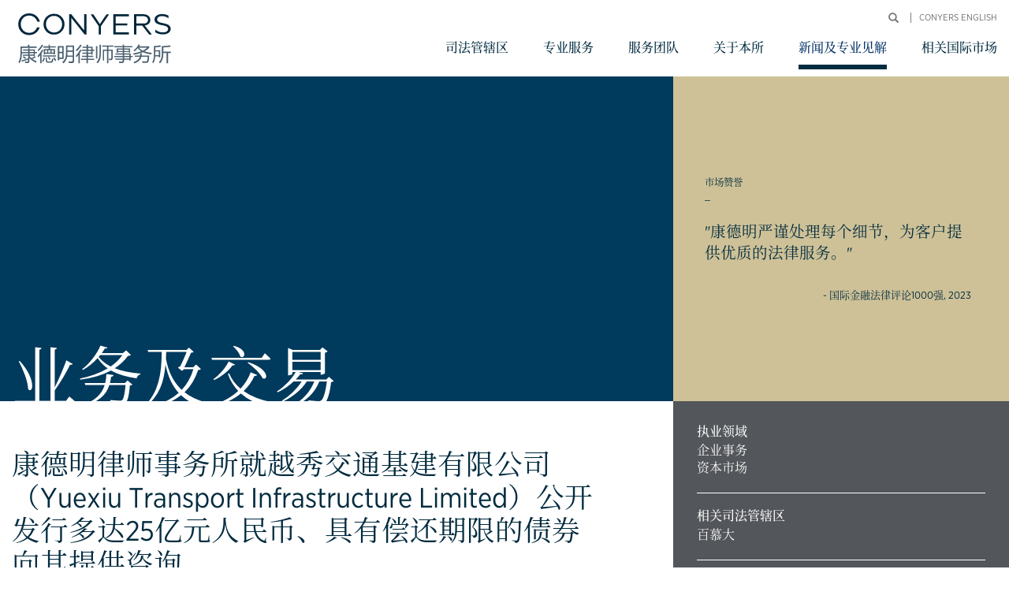

--- FILE ---
content_type: text/html; charset=UTF-8
request_url: https://cn.conyers.com/publications/view/conyers-advises-yuexiu-transport-infrastructure-limited-in-connection-with-its-public-offering-up-to-rmb2-5-billion-bonds-with-a-repayment-term/
body_size: 14736
content:

<html>
	<title>康德明律师事务所就越秀交通基建有限公司（Yuexiu Transport Infrastructure Limited）公开发行多达25亿元人民币、具有偿还期限的债券向其提供咨询 - Conyers</title>
<link data-rocket-prefetch href="https://app.factors.ai" rel="dns-prefetch">
<link data-rocket-prefetch href="https://www.googletagmanager.com" rel="dns-prefetch">
<link data-rocket-prefetch href="https://www.google-analytics.com" rel="dns-prefetch">
<link data-rocket-prefetch href="https://use.typekit.net" rel="dns-prefetch">
<link data-rocket-prefetch href="https://use.fontawesome.com" rel="dns-prefetch">
<link data-rocket-prefetch href="https://googleads.g.doubleclick.net" rel="dns-prefetch">
<link data-rocket-prefetch href="https://widgetlogic.org" rel="dns-prefetch"><link rel="preload" data-rocket-preload as="image" href="https://cn.conyers.com/wp-content/uploads/2018/06/CHONG_ANNA_WEB-358x375.png" fetchpriority="high">
<meta charset="UTF-8">
<meta name="viewport" content="width=device-width, initial-scale=1">
<link rel="profile" href="http://gmpg.org/xfn/11">

<!-- PARTIAL: Google Tag Manager script -->
<script>(function(w,d,s,l,i){w[l]=w[l]||[];w[l].push({'gtm.start':
new Date().getTime(),event:'gtm.js'});var f=d.getElementsByTagName(s)[0],
j=d.createElement(s),dl=l!='dataLayer'?'&l='+l:'';j.async=true;j.src=
'//www.googletagmanager.com/gtm.js?id='+i+dl;f.parentNode.insertBefore(j,f);
})(window,document,'script','dataLayer','GTM-NGWNNV');</script>


<!-- Global site tag (gtag.js) - Google Analytics -->
<script async src="https://www.googletagmanager.com/gtag/js?id=UA-141368401-1"></script>
<script>
  window.dataLayer = window.dataLayer || [];
  function gtag(){dataLayer.push(arguments);}
  gtag('js', new Date());

  gtag('config', 'UA-141368401-1');
</script>

<script>
  (function(d) {
    var config = {
      kitId: 'gxa2ebu',
      scriptTimeout: 3000,
      async: true
    },
    h=d.documentElement,t=setTimeout(function(){h.className=h.className.replace(/\bwf-loading\b/g,"")+" wf-inactive";},config.scriptTimeout),tk=d.createElement("script"),f=false,s=d.getElementsByTagName("script")[0],a;h.className+=" wf-loading";tk.src='https://use.typekit.net/'+config.kitId+'.js';tk.async=true;tk.onload=tk.onreadystatechange=function(){a=this.readyState;if(f||a&&a!="complete"&&a!="loaded")return;f=true;clearTimeout(t);try{Typekit.load(config)}catch(e){}};s.parentNode.insertBefore(tk,s)
  })(document);
</script>

<meta name='robots' content='index, follow, max-image-preview:large, max-snippet:-1, max-video-preview:-1' />

	<!-- This site is optimized with the Yoast SEO Premium plugin v26.5 (Yoast SEO v26.5) - https://yoast.com/wordpress/plugins/seo/ -->
	<link rel="canonical" href="https://cn.conyers.com/publications/view/conyers-advises-yuexiu-transport-infrastructure-limited-in-connection-with-its-public-offering-up-to-rmb2-5-billion-bonds-with-a-repayment-term/" />
	<meta property="og:locale" content="zh_CN" />
	<meta property="og:type" content="article" />
	<meta property="og:title" content="康德明律师事务所就越秀交通基建有限公司（Yuexiu Transport Infrastructure Limited）公开发行多达25亿元人民币、具有偿还期限的债券向其提供咨询" />
	<meta property="og:description" content="康德明律师事务所就越秀交通基建有限公司（下称“越秀交通基建”）的发行人即将在上海证券交易所公开发行多达25亿元 [&hellip;]" />
	<meta property="og:url" content="https://cn.conyers.com/publications/view/conyers-advises-yuexiu-transport-infrastructure-limited-in-connection-with-its-public-offering-up-to-rmb2-5-billion-bonds-with-a-repayment-term/" />
	<meta property="og:site_name" content="Conyers" />
	<meta property="article:modified_time" content="2021-04-07T03:56:10+00:00" />
	<meta name="twitter:card" content="summary_large_image" />
	<meta name="twitter:site" content="@conyers" />
	<script type="application/ld+json" class="yoast-schema-graph">{"@context":"https://schema.org","@graph":[{"@type":"WebPage","@id":"https://cn.conyers.com/publications/view/conyers-advises-yuexiu-transport-infrastructure-limited-in-connection-with-its-public-offering-up-to-rmb2-5-billion-bonds-with-a-repayment-term/","url":"https://cn.conyers.com/publications/view/conyers-advises-yuexiu-transport-infrastructure-limited-in-connection-with-its-public-offering-up-to-rmb2-5-billion-bonds-with-a-repayment-term/","name":"康德明律师事务所就越秀交通基建有限公司（Yuexiu Transport Infrastructure Limited）公开发行多达25亿元人民币、具有偿还期限的债券向其提供咨询 - Conyers","isPartOf":{"@id":"https://cn.conyers.com/#website"},"datePublished":"2020-06-01T03:49:23+00:00","dateModified":"2021-04-07T03:56:10+00:00","breadcrumb":{"@id":"https://cn.conyers.com/publications/view/conyers-advises-yuexiu-transport-infrastructure-limited-in-connection-with-its-public-offering-up-to-rmb2-5-billion-bonds-with-a-repayment-term/#breadcrumb"},"inLanguage":"zh-Hans","potentialAction":[{"@type":"ReadAction","target":["https://cn.conyers.com/publications/view/conyers-advises-yuexiu-transport-infrastructure-limited-in-connection-with-its-public-offering-up-to-rmb2-5-billion-bonds-with-a-repayment-term/"]}]},{"@type":"BreadcrumbList","@id":"https://cn.conyers.com/publications/view/conyers-advises-yuexiu-transport-infrastructure-limited-in-connection-with-its-public-offering-up-to-rmb2-5-billion-bonds-with-a-repayment-term/#breadcrumb","itemListElement":[{"@type":"ListItem","position":1,"name":"Home","item":"https://cn.conyers.com/"},{"@type":"ListItem","position":2,"name":"News & Insights","item":"https://cn.conyers.com/publications/view/"},{"@type":"ListItem","position":3,"name":"康德明律师事务所就越秀交通基建有限公司（Yuexiu Transport Infrastructure Limited）公开发行多达25亿元人民币、具有偿还期限的债券向其提供咨询"}]},{"@type":"WebSite","@id":"https://cn.conyers.com/#website","url":"https://cn.conyers.com/","name":"Conyers","description":"","publisher":{"@id":"https://cn.conyers.com/#organization"},"potentialAction":[{"@type":"SearchAction","target":{"@type":"EntryPoint","urlTemplate":"https://cn.conyers.com/?s={search_term_string}"},"query-input":{"@type":"PropertyValueSpecification","valueRequired":true,"valueName":"search_term_string"}}],"inLanguage":"zh-Hans"},{"@type":"Organization","@id":"https://cn.conyers.com/#organization","name":"Conyers","url":"https://cn.conyers.com/","logo":{"@type":"ImageObject","inLanguage":"zh-Hans","@id":"https://cn.conyers.com/#/schema/logo/image/","url":"https://cn.conyers.com/wp-content/uploads/2020/03/PNG_Conyers_Simplified_RGB_300.png","contentUrl":"https://cn.conyers.com/wp-content/uploads/2020/03/PNG_Conyers_Simplified_RGB_300.png","width":1712,"height":812,"caption":"Conyers"},"image":{"@id":"https://cn.conyers.com/#/schema/logo/image/"},"sameAs":["https://x.com/conyers"]}]}</script>
	<!-- / Yoast SEO Premium plugin. -->


<link rel='dns-prefetch' href='//widgetlogic.org' />
<link rel='dns-prefetch' href='//use.fontawesome.com' />

<link rel="alternate" title="oEmbed (JSON)" type="application/json+oembed" href="https://cn.conyers.com/wp-json/oembed/1.0/embed?url=https%3A%2F%2Fcn.conyers.com%2Fpublications%2Fview%2Fconyers-advises-yuexiu-transport-infrastructure-limited-in-connection-with-its-public-offering-up-to-rmb2-5-billion-bonds-with-a-repayment-term%2F" />
<link rel="alternate" title="oEmbed (XML)" type="text/xml+oembed" href="https://cn.conyers.com/wp-json/oembed/1.0/embed?url=https%3A%2F%2Fcn.conyers.com%2Fpublications%2Fview%2Fconyers-advises-yuexiu-transport-infrastructure-limited-in-connection-with-its-public-offering-up-to-rmb2-5-billion-bonds-with-a-repayment-term%2F&#038;format=xml" />
<style id='wp-img-auto-sizes-contain-inline-css' type='text/css'>
img:is([sizes=auto i],[sizes^="auto," i]){contain-intrinsic-size:3000px 1500px}
/*# sourceURL=wp-img-auto-sizes-contain-inline-css */
</style>
<style id='wp-block-library-inline-css' type='text/css'>
:root{--wp-block-synced-color:#7a00df;--wp-block-synced-color--rgb:122,0,223;--wp-bound-block-color:var(--wp-block-synced-color);--wp-editor-canvas-background:#ddd;--wp-admin-theme-color:#007cba;--wp-admin-theme-color--rgb:0,124,186;--wp-admin-theme-color-darker-10:#006ba1;--wp-admin-theme-color-darker-10--rgb:0,107,160.5;--wp-admin-theme-color-darker-20:#005a87;--wp-admin-theme-color-darker-20--rgb:0,90,135;--wp-admin-border-width-focus:2px}@media (min-resolution:192dpi){:root{--wp-admin-border-width-focus:1.5px}}.wp-element-button{cursor:pointer}:root .has-very-light-gray-background-color{background-color:#eee}:root .has-very-dark-gray-background-color{background-color:#313131}:root .has-very-light-gray-color{color:#eee}:root .has-very-dark-gray-color{color:#313131}:root .has-vivid-green-cyan-to-vivid-cyan-blue-gradient-background{background:linear-gradient(135deg,#00d084,#0693e3)}:root .has-purple-crush-gradient-background{background:linear-gradient(135deg,#34e2e4,#4721fb 50%,#ab1dfe)}:root .has-hazy-dawn-gradient-background{background:linear-gradient(135deg,#faaca8,#dad0ec)}:root .has-subdued-olive-gradient-background{background:linear-gradient(135deg,#fafae1,#67a671)}:root .has-atomic-cream-gradient-background{background:linear-gradient(135deg,#fdd79a,#004a59)}:root .has-nightshade-gradient-background{background:linear-gradient(135deg,#330968,#31cdcf)}:root .has-midnight-gradient-background{background:linear-gradient(135deg,#020381,#2874fc)}:root{--wp--preset--font-size--normal:16px;--wp--preset--font-size--huge:42px}.has-regular-font-size{font-size:1em}.has-larger-font-size{font-size:2.625em}.has-normal-font-size{font-size:var(--wp--preset--font-size--normal)}.has-huge-font-size{font-size:var(--wp--preset--font-size--huge)}.has-text-align-center{text-align:center}.has-text-align-left{text-align:left}.has-text-align-right{text-align:right}.has-fit-text{white-space:nowrap!important}#end-resizable-editor-section{display:none}.aligncenter{clear:both}.items-justified-left{justify-content:flex-start}.items-justified-center{justify-content:center}.items-justified-right{justify-content:flex-end}.items-justified-space-between{justify-content:space-between}.screen-reader-text{border:0;clip-path:inset(50%);height:1px;margin:-1px;overflow:hidden;padding:0;position:absolute;width:1px;word-wrap:normal!important}.screen-reader-text:focus{background-color:#ddd;clip-path:none;color:#444;display:block;font-size:1em;height:auto;left:5px;line-height:normal;padding:15px 23px 14px;text-decoration:none;top:5px;width:auto;z-index:100000}html :where(.has-border-color){border-style:solid}html :where([style*=border-top-color]){border-top-style:solid}html :where([style*=border-right-color]){border-right-style:solid}html :where([style*=border-bottom-color]){border-bottom-style:solid}html :where([style*=border-left-color]){border-left-style:solid}html :where([style*=border-width]){border-style:solid}html :where([style*=border-top-width]){border-top-style:solid}html :where([style*=border-right-width]){border-right-style:solid}html :where([style*=border-bottom-width]){border-bottom-style:solid}html :where([style*=border-left-width]){border-left-style:solid}html :where(img[class*=wp-image-]){height:auto;max-width:100%}:where(figure){margin:0 0 1em}html :where(.is-position-sticky){--wp-admin--admin-bar--position-offset:var(--wp-admin--admin-bar--height,0px)}@media screen and (max-width:600px){html :where(.is-position-sticky){--wp-admin--admin-bar--position-offset:0px}}

/*# sourceURL=wp-block-library-inline-css */
</style><style id='global-styles-inline-css' type='text/css'>
:root{--wp--preset--aspect-ratio--square: 1;--wp--preset--aspect-ratio--4-3: 4/3;--wp--preset--aspect-ratio--3-4: 3/4;--wp--preset--aspect-ratio--3-2: 3/2;--wp--preset--aspect-ratio--2-3: 2/3;--wp--preset--aspect-ratio--16-9: 16/9;--wp--preset--aspect-ratio--9-16: 9/16;--wp--preset--color--black: #000000;--wp--preset--color--cyan-bluish-gray: #abb8c3;--wp--preset--color--white: #ffffff;--wp--preset--color--pale-pink: #f78da7;--wp--preset--color--vivid-red: #cf2e2e;--wp--preset--color--luminous-vivid-orange: #ff6900;--wp--preset--color--luminous-vivid-amber: #fcb900;--wp--preset--color--light-green-cyan: #7bdcb5;--wp--preset--color--vivid-green-cyan: #00d084;--wp--preset--color--pale-cyan-blue: #8ed1fc;--wp--preset--color--vivid-cyan-blue: #0693e3;--wp--preset--color--vivid-purple: #9b51e0;--wp--preset--gradient--vivid-cyan-blue-to-vivid-purple: linear-gradient(135deg,rgb(6,147,227) 0%,rgb(155,81,224) 100%);--wp--preset--gradient--light-green-cyan-to-vivid-green-cyan: linear-gradient(135deg,rgb(122,220,180) 0%,rgb(0,208,130) 100%);--wp--preset--gradient--luminous-vivid-amber-to-luminous-vivid-orange: linear-gradient(135deg,rgb(252,185,0) 0%,rgb(255,105,0) 100%);--wp--preset--gradient--luminous-vivid-orange-to-vivid-red: linear-gradient(135deg,rgb(255,105,0) 0%,rgb(207,46,46) 100%);--wp--preset--gradient--very-light-gray-to-cyan-bluish-gray: linear-gradient(135deg,rgb(238,238,238) 0%,rgb(169,184,195) 100%);--wp--preset--gradient--cool-to-warm-spectrum: linear-gradient(135deg,rgb(74,234,220) 0%,rgb(151,120,209) 20%,rgb(207,42,186) 40%,rgb(238,44,130) 60%,rgb(251,105,98) 80%,rgb(254,248,76) 100%);--wp--preset--gradient--blush-light-purple: linear-gradient(135deg,rgb(255,206,236) 0%,rgb(152,150,240) 100%);--wp--preset--gradient--blush-bordeaux: linear-gradient(135deg,rgb(254,205,165) 0%,rgb(254,45,45) 50%,rgb(107,0,62) 100%);--wp--preset--gradient--luminous-dusk: linear-gradient(135deg,rgb(255,203,112) 0%,rgb(199,81,192) 50%,rgb(65,88,208) 100%);--wp--preset--gradient--pale-ocean: linear-gradient(135deg,rgb(255,245,203) 0%,rgb(182,227,212) 50%,rgb(51,167,181) 100%);--wp--preset--gradient--electric-grass: linear-gradient(135deg,rgb(202,248,128) 0%,rgb(113,206,126) 100%);--wp--preset--gradient--midnight: linear-gradient(135deg,rgb(2,3,129) 0%,rgb(40,116,252) 100%);--wp--preset--font-size--small: 13px;--wp--preset--font-size--medium: 20px;--wp--preset--font-size--large: 36px;--wp--preset--font-size--x-large: 42px;--wp--preset--spacing--20: 0.44rem;--wp--preset--spacing--30: 0.67rem;--wp--preset--spacing--40: 1rem;--wp--preset--spacing--50: 1.5rem;--wp--preset--spacing--60: 2.25rem;--wp--preset--spacing--70: 3.38rem;--wp--preset--spacing--80: 5.06rem;--wp--preset--shadow--natural: 6px 6px 9px rgba(0, 0, 0, 0.2);--wp--preset--shadow--deep: 12px 12px 50px rgba(0, 0, 0, 0.4);--wp--preset--shadow--sharp: 6px 6px 0px rgba(0, 0, 0, 0.2);--wp--preset--shadow--outlined: 6px 6px 0px -3px rgb(255, 255, 255), 6px 6px rgb(0, 0, 0);--wp--preset--shadow--crisp: 6px 6px 0px rgb(0, 0, 0);}:where(.is-layout-flex){gap: 0.5em;}:where(.is-layout-grid){gap: 0.5em;}body .is-layout-flex{display: flex;}.is-layout-flex{flex-wrap: wrap;align-items: center;}.is-layout-flex > :is(*, div){margin: 0;}body .is-layout-grid{display: grid;}.is-layout-grid > :is(*, div){margin: 0;}:where(.wp-block-columns.is-layout-flex){gap: 2em;}:where(.wp-block-columns.is-layout-grid){gap: 2em;}:where(.wp-block-post-template.is-layout-flex){gap: 1.25em;}:where(.wp-block-post-template.is-layout-grid){gap: 1.25em;}.has-black-color{color: var(--wp--preset--color--black) !important;}.has-cyan-bluish-gray-color{color: var(--wp--preset--color--cyan-bluish-gray) !important;}.has-white-color{color: var(--wp--preset--color--white) !important;}.has-pale-pink-color{color: var(--wp--preset--color--pale-pink) !important;}.has-vivid-red-color{color: var(--wp--preset--color--vivid-red) !important;}.has-luminous-vivid-orange-color{color: var(--wp--preset--color--luminous-vivid-orange) !important;}.has-luminous-vivid-amber-color{color: var(--wp--preset--color--luminous-vivid-amber) !important;}.has-light-green-cyan-color{color: var(--wp--preset--color--light-green-cyan) !important;}.has-vivid-green-cyan-color{color: var(--wp--preset--color--vivid-green-cyan) !important;}.has-pale-cyan-blue-color{color: var(--wp--preset--color--pale-cyan-blue) !important;}.has-vivid-cyan-blue-color{color: var(--wp--preset--color--vivid-cyan-blue) !important;}.has-vivid-purple-color{color: var(--wp--preset--color--vivid-purple) !important;}.has-black-background-color{background-color: var(--wp--preset--color--black) !important;}.has-cyan-bluish-gray-background-color{background-color: var(--wp--preset--color--cyan-bluish-gray) !important;}.has-white-background-color{background-color: var(--wp--preset--color--white) !important;}.has-pale-pink-background-color{background-color: var(--wp--preset--color--pale-pink) !important;}.has-vivid-red-background-color{background-color: var(--wp--preset--color--vivid-red) !important;}.has-luminous-vivid-orange-background-color{background-color: var(--wp--preset--color--luminous-vivid-orange) !important;}.has-luminous-vivid-amber-background-color{background-color: var(--wp--preset--color--luminous-vivid-amber) !important;}.has-light-green-cyan-background-color{background-color: var(--wp--preset--color--light-green-cyan) !important;}.has-vivid-green-cyan-background-color{background-color: var(--wp--preset--color--vivid-green-cyan) !important;}.has-pale-cyan-blue-background-color{background-color: var(--wp--preset--color--pale-cyan-blue) !important;}.has-vivid-cyan-blue-background-color{background-color: var(--wp--preset--color--vivid-cyan-blue) !important;}.has-vivid-purple-background-color{background-color: var(--wp--preset--color--vivid-purple) !important;}.has-black-border-color{border-color: var(--wp--preset--color--black) !important;}.has-cyan-bluish-gray-border-color{border-color: var(--wp--preset--color--cyan-bluish-gray) !important;}.has-white-border-color{border-color: var(--wp--preset--color--white) !important;}.has-pale-pink-border-color{border-color: var(--wp--preset--color--pale-pink) !important;}.has-vivid-red-border-color{border-color: var(--wp--preset--color--vivid-red) !important;}.has-luminous-vivid-orange-border-color{border-color: var(--wp--preset--color--luminous-vivid-orange) !important;}.has-luminous-vivid-amber-border-color{border-color: var(--wp--preset--color--luminous-vivid-amber) !important;}.has-light-green-cyan-border-color{border-color: var(--wp--preset--color--light-green-cyan) !important;}.has-vivid-green-cyan-border-color{border-color: var(--wp--preset--color--vivid-green-cyan) !important;}.has-pale-cyan-blue-border-color{border-color: var(--wp--preset--color--pale-cyan-blue) !important;}.has-vivid-cyan-blue-border-color{border-color: var(--wp--preset--color--vivid-cyan-blue) !important;}.has-vivid-purple-border-color{border-color: var(--wp--preset--color--vivid-purple) !important;}.has-vivid-cyan-blue-to-vivid-purple-gradient-background{background: var(--wp--preset--gradient--vivid-cyan-blue-to-vivid-purple) !important;}.has-light-green-cyan-to-vivid-green-cyan-gradient-background{background: var(--wp--preset--gradient--light-green-cyan-to-vivid-green-cyan) !important;}.has-luminous-vivid-amber-to-luminous-vivid-orange-gradient-background{background: var(--wp--preset--gradient--luminous-vivid-amber-to-luminous-vivid-orange) !important;}.has-luminous-vivid-orange-to-vivid-red-gradient-background{background: var(--wp--preset--gradient--luminous-vivid-orange-to-vivid-red) !important;}.has-very-light-gray-to-cyan-bluish-gray-gradient-background{background: var(--wp--preset--gradient--very-light-gray-to-cyan-bluish-gray) !important;}.has-cool-to-warm-spectrum-gradient-background{background: var(--wp--preset--gradient--cool-to-warm-spectrum) !important;}.has-blush-light-purple-gradient-background{background: var(--wp--preset--gradient--blush-light-purple) !important;}.has-blush-bordeaux-gradient-background{background: var(--wp--preset--gradient--blush-bordeaux) !important;}.has-luminous-dusk-gradient-background{background: var(--wp--preset--gradient--luminous-dusk) !important;}.has-pale-ocean-gradient-background{background: var(--wp--preset--gradient--pale-ocean) !important;}.has-electric-grass-gradient-background{background: var(--wp--preset--gradient--electric-grass) !important;}.has-midnight-gradient-background{background: var(--wp--preset--gradient--midnight) !important;}.has-small-font-size{font-size: var(--wp--preset--font-size--small) !important;}.has-medium-font-size{font-size: var(--wp--preset--font-size--medium) !important;}.has-large-font-size{font-size: var(--wp--preset--font-size--large) !important;}.has-x-large-font-size{font-size: var(--wp--preset--font-size--x-large) !important;}
/*# sourceURL=global-styles-inline-css */
</style>

<style id='classic-theme-styles-inline-css' type='text/css'>
/*! This file is auto-generated */
.wp-block-button__link{color:#fff;background-color:#32373c;border-radius:9999px;box-shadow:none;text-decoration:none;padding:calc(.667em + 2px) calc(1.333em + 2px);font-size:1.125em}.wp-block-file__button{background:#32373c;color:#fff;text-decoration:none}
/*# sourceURL=/wp-includes/css/classic-themes.min.css */
</style>
<link rel='stylesheet' id='block-widget-css' href='https://cn.conyers.com/wp-content/plugins/widget-logic/block_widget/css/widget.css' type='text/css' media='all' />
<link rel='stylesheet' id='cakeGeneric-css' href='https://cn.conyers.com/wp-content/themes/conyers/css/legacy/cake.generic.css' type='text/css' media='all' />
<link rel='stylesheet' id='bootstrap-css' href='https://cn.conyers.com/wp-content/themes/conyers/css/legacy/bootstrap.min.css' type='text/css' media='all' />
<link rel='stylesheet' id='bootstrapRowColHeight-css' href='https://cn.conyers.com/wp-content/themes/conyers/css/legacy/bootstrap-row-col-height.css' type='text/css' media='all' />
<link rel='stylesheet' id='markedit-css' href='https://cn.conyers.com/wp-content/themes/conyers/css/legacy/markedit.css' type='text/css' media='all' />
<link rel='stylesheet' id='legacyStylesheet-css' href='https://cn.conyers.com/wp-content/themes/conyers/css/legacy/style.css' type='text/css' media='all' />
<link rel='stylesheet' id='stylesheet-css' href='https://cn.conyers.com/wp-content/themes/conyers/css/style.css' type='text/css' media='all' />
<link rel='stylesheet' id='font-awesome-css' href='https://use.fontawesome.com/releases/v5.8.1/css/all.css' type='text/css' media='all' />
<link rel='stylesheet' id='dashicons-css' href='https://cn.conyers.com/wp-includes/css/dashicons.min.css' type='text/css' media='all' />
<script type="text/javascript" src="https://cn.conyers.com/wp-content/themes/conyers/js/dist/all.js" id="all-js"></script>
<link rel="https://api.w.org/" href="https://cn.conyers.com/wp-json/" /><link rel='shortlink' href='https://cn.conyers.com/?p=12539' />
<!-- Stream WordPress user activity plugin v4.1.1 -->
<script type="text/javascript">
(function(url){
	if(/(?:Chrome\/26\.0\.1410\.63 Safari\/537\.31|WordfenceTestMonBot)/.test(navigator.userAgent)){ return; }
	var addEvent = function(evt, handler) {
		if (window.addEventListener) {
			document.addEventListener(evt, handler, false);
		} else if (window.attachEvent) {
			document.attachEvent('on' + evt, handler);
		}
	};
	var removeEvent = function(evt, handler) {
		if (window.removeEventListener) {
			document.removeEventListener(evt, handler, false);
		} else if (window.detachEvent) {
			document.detachEvent('on' + evt, handler);
		}
	};
	var evts = 'contextmenu dblclick drag dragend dragenter dragleave dragover dragstart drop keydown keypress keyup mousedown mousemove mouseout mouseover mouseup mousewheel scroll'.split(' ');
	var logHuman = function() {
		if (window.wfLogHumanRan) { return; }
		window.wfLogHumanRan = true;
		var wfscr = document.createElement('script');
		wfscr.type = 'text/javascript';
		wfscr.async = true;
		wfscr.src = url + '&r=' + Math.random();
		(document.getElementsByTagName('head')[0]||document.getElementsByTagName('body')[0]).appendChild(wfscr);
		for (var i = 0; i < evts.length; i++) {
			removeEvent(evts[i], logHuman);
		}
	};
	for (var i = 0; i < evts.length; i++) {
		addEvent(evts[i], logHuman);
	}
})('//cn.conyers.com/?wordfence_lh=1&hid=A62F92983F3254EBA697C8DBA8CB0828');
</script><link rel="icon" href="https://cn.conyers.com/wp-content/uploads/2019/06/cropped-Conyers_SM_PMSc539_72DPI-32x32.png" sizes="32x32" />
<link rel="icon" href="https://cn.conyers.com/wp-content/uploads/2019/06/cropped-Conyers_SM_PMSc539_72DPI-192x192.png" sizes="192x192" />
<link rel="apple-touch-icon" href="https://cn.conyers.com/wp-content/uploads/2019/06/cropped-Conyers_SM_PMSc539_72DPI-180x180.png" />
<meta name="msapplication-TileImage" content="https://cn.conyers.com/wp-content/uploads/2019/06/cropped-Conyers_SM_PMSc539_72DPI-270x270.png" />
<noscript><style id="rocket-lazyload-nojs-css">.rll-youtube-player, [data-lazy-src]{display:none !important;}</style></noscript>
	<body class="">

		<!-- NAVIGATION -->
		
<!-- PARTIAL: Google Tag Manager noscript -->
<!-- Google Tag Manager -->
<noscript><iframe src="//www.googletagmanager.com/ns.html?id=GTM-NGWNNV"
height="0" width="0" style="display:none;visibility:hidden"></iframe></noscript>
<!-- End Google Tag Manager -->

<header  class="header container-fluid">

	<!-- LOGO -->
	<div  class="logo-wrapper">
		<a href="https://cn.conyers.com/" class="logo">
			<img src="data:image/svg+xml,%3Csvg%20xmlns='http://www.w3.org/2000/svg'%20viewBox='0%200%20327%2046'%3E%3C/svg%3E" class="img-responsive" alt ='Conyers Logo' title='Conyers' width="327" height="46" data-lazy-src="https://cn.conyers.com/wp-content/themes/conyers/images/dist/conyers-simplified-logo.svg" /><noscript><img src='https://cn.conyers.com/wp-content/themes/conyers/images/dist/conyers-simplified-logo.svg' class="img-responsive" alt ='Conyers Logo' title='Conyers' width="327" height="46" /></noscript>
		</a>
	</div><!-- .logo-wrapper -->

	<!-- MOBILE NAV BUTTON -->
	<a href="javascript:;" class="toggle-menu-btn"> <span>移动选单</span></a>

	<!-- NAV -->
	<div  class="header-links-wrapper">
		<div  class="top-links-wrapper">
			<div class="top-links-inner"> 
				<!-- <a href="https://myconyers.conyers.com" target="_blank">登入</a> -->
				<form class="searchbox right" id="SearchIndexForm" method="get" action="https://cn.conyers.com/" accept-charset="utf-8">
					<input name="s" type="text" class="s skipped" id="SearchQuery" style="display: none;">
					<button class="button glyphicon glyphicon-search skipped" type="submit" aria-hidden="true"></button>
					<button class="button glyphicon glyphicon-search toggle-btn skipped" type="button" style="display: block;"></button>
				</form>
				<nav class="top-nav">
					<ul id="menu-languages-menu" class="menu"><li id="menu-item-9467" class="menu-item menu-item-type-custom menu-item-object-custom menu-item-9467"><a target="_blank" href="https://www.conyers.com/?utm_source=cn.conyers.com">Conyers English</a></li>
</ul>				</nav><!-- .top-nav -->
			</div><!-- .top-links-inner -->
		</div><!-- .top-links-wrapper -->
		<a href="/" class="mobile-back-btn" data-type="home">主页</a>
		<hr class="mobile-nav-top-line">

		<nav class="main-nav">
			<ul id="menu-top-menu" class="menu"><li id="menu-item-9349" class="has-child menu-item menu-item-type-post_type menu-item-object-page menu-item-has-children menu-item-9349"><a href="https://cn.conyers.com/jurisdictions/">司法管辖区</a>
<ul class="sub-menu">
	<li id="menu-item-9358" class="menu-item menu-item-type-post_type menu-item-object-page menu-item-9358"><a href="https://cn.conyers.com/jurisdictions/bermuda/">百慕大</a></li>
	<li id="menu-item-9359" class="menu-item menu-item-type-post_type menu-item-object-page menu-item-9359"><a href="https://cn.conyers.com/jurisdictions/british-virgin-islands/">英属维尔京群岛</a></li>
	<li id="menu-item-9360" class="menu-item menu-item-type-post_type menu-item-object-page menu-item-9360"><a href="https://cn.conyers.com/jurisdictions/cayman-islands/">开曼群岛</a></li>
</ul>
</li>
<li id="menu-item-9328" class="has-child has-three-level menu-item menu-item-type-custom menu-item-object-custom menu-item-has-children menu-item-9328"><a href="#">专业服务</a>
<ul class="sub-menu">
	<li id="menu-item-9356" class="has-child menu-item menu-item-type-post_type menu-item-object-page menu-item-has-children menu-item-9356"><a href="https://cn.conyers.com/legal-services/">法律服务</a>
	<ul class="sub-menu">
		<li id="menu-item-10683" class="has-child menu-item menu-item-type-custom menu-item-object-custom menu-item-has-children menu-item-10683"><a href="#">行业</a>
		<ul class="sub-menu">
			<li id="menu-item-9364" class="has-child menu-item menu-item-type-post_type menu-item-object-page menu-item-9364"><a href="https://cn.conyers.com/legal-services/investment-funds/">投资基金</a></li>
			<li id="menu-item-10188" class="menu-item menu-item-type-post_type menu-item-object-page menu-item-10188"><a href="https://cn.conyers.com/legal-services/insurance-reinsurance/">保险与再保险</a></li>
			<li id="menu-item-10190" class="menu-item menu-item-type-post_type menu-item-object-page menu-item-10190"><a href="https://cn.conyers.com/legal-services/aviation/">航空</a></li>
			<li id="menu-item-10189" class="menu-item menu-item-type-post_type menu-item-object-page menu-item-10189"><a href="https://cn.conyers.com/legal-services/shipping/">航运</a></li>
		</ul>
</li>
		<li id="menu-item-10694" class="has-child menu-item menu-item-type-custom menu-item-object-custom menu-item-has-children menu-item-10694"><a href="#">法律业务</a>
		<ul class="sub-menu">
			<li id="menu-item-9357" class="has-child menu-item menu-item-type-post_type menu-item-object-page menu-item-9357"><a href="https://cn.conyers.com/legal-services/corporate/">企业事务</a></li>
			<li id="menu-item-9361" class="has-child menu-item menu-item-type-post_type menu-item-object-page menu-item-9361"><a href="https://cn.conyers.com/legal-services/banking-finance/">银行与金融</a></li>
			<li id="menu-item-9365" class="menu-item menu-item-type-post_type menu-item-object-page menu-item-9365"><a href="https://cn.conyers.com/legal-services/private-client-trust/">私人客户及信托</a></li>
			<li id="menu-item-10090" class="menu-item menu-item-type-post_type menu-item-object-page menu-item-10090"><a href="https://cn.conyers.com/legal-services/asia-disputes-restructuring/">争议解决/破产及重组</a></li>
		</ul>
</li>
	</ul>
</li>
	<li id="menu-item-9370" class="has-child menu-item menu-item-type-post_type menu-item-object-page menu-item-has-children menu-item-9370"><a href="https://cn.conyers.com/services/conyers-client-services/">客户服务</a>
	<ul class="sub-menu">
		<li id="menu-item-9373" class="menu-item menu-item-type-post_type menu-item-object-page menu-item-9373"><a href="https://cn.conyers.com/services/conyers-client-services/management-services/">会计与管理服务</a></li>
		<li id="menu-item-9397" class="menu-item menu-item-type-post_type menu-item-object-page menu-item-9397"><a href="https://cn.conyers.com/services/conyers-client-services/anti-money-laundering-services/">反洗钱服务</a></li>
		<li id="menu-item-9398" class="menu-item menu-item-type-post_type menu-item-object-page menu-item-9398"><a href="https://cn.conyers.com/services/conyers-client-services/governance-services/">治理服务</a></li>
		<li id="menu-item-9371" class="has-child menu-item menu-item-type-post_type menu-item-object-page menu-item-has-children menu-item-9371"><a href="https://cn.conyers.com/services/conyers-client-services/corporate-services/">企业服务</a>
		<ul class="sub-menu">
			<li id="menu-item-10391" class="menu-item menu-item-type-post_type menu-item-object-page menu-item-10391"><a href="https://cn.conyers.com/services/conyers-client-services/corporate-services/company-administration-and-secretarial-services/">公司行政及秘书服务</a></li>
			<li id="menu-item-10390" class="menu-item menu-item-type-post_type menu-item-object-page menu-item-10390"><a href="https://cn.conyers.com/services/conyers-client-services/corporate-services/directorship-services/">管理服务</a></li>
			<li id="menu-item-10385" class="menu-item menu-item-type-post_type menu-item-object-page menu-item-10385"><a href="https://cn.conyers.com/services/conyers-client-services/incorporation-and-formation-services/">公司注册与成立服务</a></li>
			<li id="menu-item-10092" class="menu-item menu-item-type-post_type menu-item-object-page menu-item-10092"><a href="https://cn.conyers.com/services/conyers-client-services/corporate-services/registered-office-services/">注册办事处服务</a></li>
		</ul>
</li>
		<li id="menu-item-9399" class="menu-item menu-item-type-post_type menu-item-object-page menu-item-9399"><a href="https://cn.conyers.com/services/conyers-client-services/economic-substance-services/">经济实质服务</a></li>
		<li id="menu-item-9395" class="menu-item menu-item-type-post_type menu-item-object-page menu-item-9395"><a href="https://cn.conyers.com/services/conyers-client-services/fatca-and-crs-administration-services/">《海外账户税收合规法案》和《共同申报准则》管理服务</a></li>
		<li id="menu-item-9396" class="menu-item menu-item-type-post_type menu-item-object-page menu-item-9396"><a href="https://cn.conyers.com/services/conyers-client-services/regulatory-compliance-services/">合规服务</a></li>
		<li id="menu-item-9372" class="menu-item menu-item-type-post_type menu-item-object-page menu-item-9372"><a href="https://cn.conyers.com/services/conyers-client-services/trust-services/">信托服务</a></li>
	</ul>
</li>
</ul>
</li>
<li id="menu-item-9351" class="menu-item menu-item-type-post_type menu-item-object-page menu-item-9351"><a href="https://cn.conyers.com/people/">服务团队</a></li>
<li id="menu-item-9348" class="has-child has-two-level menu-item menu-item-type-post_type menu-item-object-page menu-item-has-children menu-item-9348"><a href="https://cn.conyers.com/about-us/">关于本所</a>
<ul class="sub-menu">
	<li id="menu-item-9376" class="menu-item menu-item-type-post_type menu-item-object-page menu-item-9376"><a href="https://cn.conyers.com/about-us/awards/">奖项与荣誉</a></li>
	<li id="menu-item-9374" class="menu-item menu-item-type-post_type menu-item-object-page menu-item-9374"><a href="https://cn.conyers.com/about-us/events/">本所动态</a></li>
</ul>
</li>
<li id="menu-item-9347" class="has-child has-two-level menu-item menu-item-type-post_type menu-item-object-page menu-item-has-children menu-item-9347 current_page_item"><a href="https://cn.conyers.com/news-insights/">新闻及专业见解</a>
<ul class="sub-menu">
	<li id="menu-item-9333" class="has-child menu-item menu-item-type-taxonomy menu-item-object-publications menu-item-has-children menu-item-9333"><a href="https://cn.conyers.com/publications/news/">新闻</a>
	<ul class="sub-menu">
		<li id="menu-item-9334" class="menu-item menu-item-type-taxonomy menu-item-object-publications menu-item-9334"><a href="https://cn.conyers.com/publications/alerts/">提示简报</a></li>
		<li id="menu-item-9335" class="menu-item menu-item-type-taxonomy menu-item-object-publications menu-item-9335"><a href="https://cn.conyers.com/publications/press-releases/">新闻稿</a></li>
	</ul>
</li>
	<li id="menu-item-9330" class="has-child menu-item menu-item-type-taxonomy menu-item-object-publications menu-item-has-children menu-item-9330"><a href="https://cn.conyers.com/publications/insights/">专业见解</a>
	<ul class="sub-menu">
		<li id="menu-item-9331" class="menu-item menu-item-type-taxonomy menu-item-object-publications menu-item-9331"><a href="https://cn.conyers.com/publications/articles/">公报文章</a></li>
		<li id="menu-item-9332" class="menu-item menu-item-type-taxonomy menu-item-object-publications menu-item-9332"><a href="https://cn.conyers.com/publications/newsletters/">新闻快报</a></li>
	</ul>
</li>
	<li id="menu-item-9336" class="menu-item menu-item-type-taxonomy menu-item-object-publications current-newsandinsights-ancestor current-menu-parent current-newsandinsights-parent menu-item-9336"><a href="https://cn.conyers.com/publications/deals-transactions/">业务及交易</a></li>
	<li id="menu-item-9339" class="menu-item menu-item-type-taxonomy menu-item-object-publications menu-item-9339"><a href="https://cn.conyers.com/publications/video/">视频</a></li>
</ul>
</li>
<li id="menu-item-9350" class="has-child has-two-level menu-item menu-item-type-post_type menu-item-object-page menu-item-has-children menu-item-9350"><a href="https://cn.conyers.com/markets/">相关国际市场</a>
<ul class="sub-menu">
	<li id="menu-item-9385" class="menu-item menu-item-type-post_type menu-item-object-page menu-item-9385"><a href="https://cn.conyers.com/markets/bermuda/">百慕大</a></li>
	<li id="menu-item-9386" class="menu-item menu-item-type-post_type menu-item-object-page menu-item-9386"><a href="https://cn.conyers.com/markets/british-virgin-islands/">英属维尔京群岛</a></li>
	<li id="menu-item-9387" class="menu-item menu-item-type-post_type menu-item-object-page menu-item-9387"><a href="https://cn.conyers.com/markets/cayman-islands/">开曼群岛</a></li>
	<li id="menu-item-9389" class="menu-item menu-item-type-post_type menu-item-object-page menu-item-9389"><a href="https://cn.conyers.com/markets/hong-kong/">香港</a></li>
	<li id="menu-item-9390" class="menu-item menu-item-type-post_type menu-item-object-page menu-item-9390"><a href="https://cn.conyers.com/markets/london/">伦敦</a></li>
	<li id="menu-item-9391" class="menu-item menu-item-type-post_type menu-item-object-page menu-item-9391"><a href="https://cn.conyers.com/markets/singapore/">新加坡</a></li>
</ul>
</li>
</ul>		</nav><!-- .main-nav -->

		<nav class="top-nav mobile-only">
			<ul class="clearfix">
				<!-- <li><a href="https://myconyers.conyers.com" target="_blank">登入</a> -->
				</li>
				<li class="has-child "> <a href="#" aria-haspopup="true">语言</a>
					<ul>
						<li><a href="https://www.conyers.com/">EN</a></li>
					</ul>
				</li>
			</ul>
		</nav><!-- .top-nav -->

		<form class="searchbox right mobile-only" id="SearchIndexFormMobile" method="get" action="https://cn.conyers.com/" accept-charset="utf-8">
			<input name="s" type="text" class="s" id="SearchQueryMobile">
			<button class="button glyphicon glyphicon-search" type="submit" aria-hidden="true"></button>
		</form>

	</div><!-- .header-links-wrapper -->

</header>

		<!-- CONTENT -->
		
			<!-- on PERSON -->
						<!-- on EVENT -->
						<!-- on PUBLICATION -->
							
<div  class="container-fluid">
	<div  class="row">
		<div  class="row-height">

	  <!-- LEFT -->
			<div class="col-md-8 col-md-height">
				<div class="inside-full-height">

		  <!-- HERO -->
					<div class="row" data-mh="main-banner">
						<div class="main-banner col-md-12 bg bg-dark-blue">
							<span class="page-title">
							业务及交易							</span>
						</div>
					</div>

		  <!-- CONTENT -->
					<div class="primary-content col-lg-11">

			<!-- TITLE, DATE & AUTHORS -->
						<h1>康德明律师事务所就越秀交通基建有限公司（Yuexiu Transport Infrastructure Limited）公开发行多达25亿元人民币、具有偿还期限的债券向其提供咨询</h1>
						<div class="posts-info">
							<span>6 月 2020</span>
							<span><a href="https://cn.conyers.com/people/view/anna-w-t-chong/">庄咏钿 Anna W.T. Chong</a></span><span><a href="https://cn.conyers.com/people/view/rowan-wu/">吴嘉妍 Rowan Wu</a></span>						</div>

			<!-- CONTENT -->
						<p>康德明律师事务所就越秀交通基建有限公司（下称“越秀交通基建”）的发行人即将在上海证券交易所公开发行多达25亿元人民币、偿还期限不超过10年的债券向其提供了百慕大的法律咨询。</p>
<p>越秀交通基建成立于1996年，前身为GZI Transport Limited（越秀交通有限公司），在中国投资、建造和管理桥梁、高速公路和港口。</p>
<p>康德明律师事务所香港办事处的合伙人庄咏钿和法律经理吴嘉妍与德恒律师事务所和铭德律师事务所合作，就此事提供了法律意见。</p>

			<!-- on VIDEO -->
			
			<!-- PDF DOWNLOAD -->
						  						<p>&nbsp;</p>
												<hr>
												<div class="people-info-wrapper row">
							<div class="col-xs-4 col-sm-2">
																<a href="https://cn.conyers.com/people/view/anna-w-t-chong/">
									<img fetchpriority="high" src="https://cn.conyers.com/wp-content/uploads/2018/06/CHONG_ANNA_WEB-358x375.png" alt="庄咏钿 Anna W.T. Chong">
								</a>
															</div>
							<div class="col-xs-8 col-md-6">
								<h5><a href="https://cn.conyers.com/people/view/anna-w-t-chong/">庄咏钿 Anna W.T. Chong</a></h5>
								<h6>合伙人 Partner </h6>
																<p>香港								 &nbsp; <a href="tel:+852 2842 9531">+852 2842 9531</a>
				 				   </br>
				   移动电话&nbsp;
				   <a href="tel:+852 6469 3373">
					 +852 6469 3373				   </a>
				 								</p>
								<div class="people-info-links">
									<a href="mailto:anna.chong@conyers.com" class="icon-envelope" title="mailto">
										<img src="data:image/svg+xml,%3Csvg%20xmlns='http://www.w3.org/2000/svg'%20viewBox='0%200%200%200'%3E%3C/svg%3E" data-lazy-src="https://cn.conyers.com/wp-content/themes/conyers/images/dist/icons/mail-blue.png"><noscript><img src="https://cn.conyers.com/wp-content/themes/conyers/images/dist/icons/mail-blue.png"></noscript>
									</a>
									<a href="https://cn.conyers.com/wp-content/uploads/vcards/庄咏钿-anna-wt-chong.vcf?ver=1748233509" class="vcard" title="vcard">
										<img src="data:image/svg+xml,%3Csvg%20xmlns='http://www.w3.org/2000/svg'%20viewBox='0%200%200%200'%3E%3C/svg%3E" data-lazy-src="https://cn.conyers.com/wp-content/themes/conyers/images/dist/icons/vcard-blue.png"><noscript><img src="https://cn.conyers.com/wp-content/themes/conyers/images/dist/icons/vcard-blue.png"></noscript>
									</a>
																		<a href="https://www.linkedin.com/in/anna-chong/" target="_blank" rel="nofollow" class="icon-linkedin" title="linkedin">
										<img src="data:image/svg+xml,%3Csvg%20xmlns='http://www.w3.org/2000/svg'%20viewBox='0%200%200%200'%3E%3C/svg%3E" data-lazy-src="https://cn.conyers.com/wp-content/themes/conyers/images/dist/icons/linkedin-blue.png"><noscript><img src="https://cn.conyers.com/wp-content/themes/conyers/images/dist/icons/linkedin-blue.png"></noscript>
									</a>
																										<a href="javascript:void(null)" class="wechat-trigger fab fa-weixin" style="color: #003166;">
											<i class="text-hide">wechat</i>
											<div class="wechat-popup">
																								<img style="max-height: 100%;" src="data:image/svg+xml,%3Csvg%20xmlns='http://www.w3.org/2000/svg'%20viewBox='0%200%200%200'%3E%3C/svg%3E" data-lazy-src="https://cn.conyers.com/wp-content/uploads/2019/07/anna_chong_wechat_qr_250x350.png"><noscript><img style="max-height: 100%;" src="https://cn.conyers.com/wp-content/uploads/2019/07/anna_chong_wechat_qr_250x350.png"></noscript>
											</div>
										</a>
																	</div>
							</div>
						</div>
						<!-- .people-info-wrapper -->
						<hr>
												<div class="people-info-wrapper row">
							<div class="col-xs-4 col-sm-2">
																<a href="https://cn.conyers.com/people/view/rowan-wu/">
									<img src="data:image/svg+xml,%3Csvg%20xmlns='http://www.w3.org/2000/svg'%20viewBox='0%200%200%200'%3E%3C/svg%3E" alt="吴嘉妍 Rowan Wu" data-lazy-src="https://cn.conyers.com/wp-content/uploads/2018/06/WU_ROWAN_WEB-358x375.png"><noscript><img src="https://cn.conyers.com/wp-content/uploads/2018/06/WU_ROWAN_WEB-358x375.png" alt="吴嘉妍 Rowan Wu"></noscript>
								</a>
															</div>
							<div class="col-xs-8 col-md-6">
								<h5><a href="https://cn.conyers.com/people/view/rowan-wu/">吴嘉妍 Rowan Wu</a></h5>
								<h6>香港企业服务总监 Head of Corporate Services Hong Kong</h6>
																<p>香港								 &nbsp; <a href="tel:+852 2842 9554">+852 2842 9554</a>
				 				   </br>
				   移动电话&nbsp;
				   <a href="tel:+852 6469 3386">
					 +852 6469 3386				   </a>
				 								</p>
								<div class="people-info-links">
									<a href="mailto:rowan.wu@conyers.com" class="icon-envelope" title="mailto">
										<img src="data:image/svg+xml,%3Csvg%20xmlns='http://www.w3.org/2000/svg'%20viewBox='0%200%200%200'%3E%3C/svg%3E" data-lazy-src="https://cn.conyers.com/wp-content/themes/conyers/images/dist/icons/mail-blue.png"><noscript><img src="https://cn.conyers.com/wp-content/themes/conyers/images/dist/icons/mail-blue.png"></noscript>
									</a>
									<a href="https://cn.conyers.com/wp-content/uploads/vcards/吴嘉妍-rowan-wu.vcf?ver=1718185646" class="vcard" title="vcard">
										<img src="data:image/svg+xml,%3Csvg%20xmlns='http://www.w3.org/2000/svg'%20viewBox='0%200%200%200'%3E%3C/svg%3E" data-lazy-src="https://cn.conyers.com/wp-content/themes/conyers/images/dist/icons/vcard-blue.png"><noscript><img src="https://cn.conyers.com/wp-content/themes/conyers/images/dist/icons/vcard-blue.png"></noscript>
									</a>
																		<a href="https://www.linkedin.com/in/rowan-wu-a1777394/" target="_blank" rel="nofollow" class="icon-linkedin" title="linkedin">
										<img src="data:image/svg+xml,%3Csvg%20xmlns='http://www.w3.org/2000/svg'%20viewBox='0%200%200%200'%3E%3C/svg%3E" data-lazy-src="https://cn.conyers.com/wp-content/themes/conyers/images/dist/icons/linkedin-blue.png"><noscript><img src="https://cn.conyers.com/wp-content/themes/conyers/images/dist/icons/linkedin-blue.png"></noscript>
									</a>
																										<a href="javascript:void(null)" class="wechat-trigger fab fa-weixin" style="color: #003166;">
											<i class="text-hide">wechat</i>
											<div class="wechat-popup">
																								<img style="max-height: 100%;" src="data:image/svg+xml,%3Csvg%20xmlns='http://www.w3.org/2000/svg'%20viewBox='0%200%200%200'%3E%3C/svg%3E" data-lazy-src="https://cn.conyers.com/wp-content/uploads/2019/08/rowan_wu_wechat_qr_250x350.png"><noscript><img style="max-height: 100%;" src="https://cn.conyers.com/wp-content/uploads/2019/08/rowan_wu_wechat_qr_250x350.png"></noscript>
											</div>
										</a>
																	</div>
							</div>
						</div>
						<!-- .people-info-wrapper -->
						<hr>
												
			<!-- CTA -->
								</div>
					<!-- .primary-content -->
				</div>
			</div>

			<!-- RIGHT -->
			<div class="secondary-content col-md-4 col-md-height bg bg-dark-grey">


				<div class="inside-full-height">

		  <!-- top -->
					<div class="row bg bg-beige accolades" data-mh="main-banner">
	<div class="row-height">
		<div class="widget widget-quote col-md-12 col-height" itemscope itemtype="http://data-vocabulary.org/Review">
			<div class="quote-wrapper inside-full-height">

        <!-- custom accolade -->
                      				<div class="quote-inner-container">
    					<p class="accolades">市场赞誉<br>_</p>
    					    			    <blockquote itemprop="description">
    						"康德明严谨处理每个细节，为客户提供优质的法律服务。"
    	        	<address itemprop="reviewer">- 国际金融法律评论1000强, 2023</address>
    					</blockquote>
    				</div>

  				
        
			</div>
		</div>
	</div>
</div>

		  <!-- sidebar -->
		  
					

	<div id="primary-sidebar" class="primary-widget widget-area" role="complementary">

		<!-- EXPERTISE links -->
					<div class="widget">
				<h3 class="widget-title">执业领域</h3>
									<a href="https://cn.conyers.com/expertise/corporate/">企业事务</a>
					<br>
									<a href="https://cn.conyers.com/expertise/capital-markets/">资本市场</a>
					<br>
								<hr>
			</div>
		
		<!-- JURISDICTION links -->
					<div class="widget">
				<h3 class="widget-title">相关司法管辖区</h3>
									<a href="https://cn.conyers.com/jurisdictions/view/bermuda/">百慕大</a>
					<br>
								<hr>
			</div>
		
		<!-- MARKETS/OFFICE links -->
					<div class="widget">
				<h3 class="widget-title">相关国际市场</h3>
									<a href="https://cn.conyers.com/locations/view/hong-kong/">香港</a>
					<br>
								<hr>
			</div>
		
		<li id="text-2" class="widget widget_text"><h2 class="widgettitle">媒体联络方式</h2>
			<div class="textwidget"><p>如有查询，请发邮件至 <a href="mailto:media@conyers.com">media@conyers.com</a></p>
</div>
		</li>

	</div><!-- #primary-sidebar -->


				</div>
			</div>
			<!-- .secondary-content - Right Column -->
		</div>
	</div>
</div>
						
		<!-- FOOTER -->
		
<footer  class="container-fluid clearfix">
	<nav class="footer-nav">
		<div class="menu-footer-menu-container"><ul id="footer-menu" class="menu"><li class="copy_w">© Conyers Dill & Pearman</li><li id="menu-item-9352" class="menu-item menu-item-type-post_type menu-item-object-page menu-item-9352"><a href="https://cn.conyers.com/contact/">联系人</a></li>
<li id="menu-item-9353" class="menu-item menu-item-type-post_type menu-item-object-page menu-item-9353"><a href="https://cn.conyers.com/privacy-notice/">隐私政策</a></li>
<li id="menu-item-9354" class="menu-item menu-item-type-post_type menu-item-object-page menu-item-9354"><a href="https://cn.conyers.com/legal-notices/">法律声明</a></li>
<li id="menu-item-9340" class="menu-item menu-item-type-custom menu-item-object-custom menu-item-9340"><a href="mailto:media@conyers.com">网站管理员</a></li>
<li id="menu-item-9355" class="menu-item menu-item-type-post_type menu-item-object-page menu-item-9355"><a href="https://cn.conyers.com/site-map/">站点地图</a></li>
</ul></div>	</nav>

	<nav class="footer-social-nav">
		<ul class="clearfix">
			<li>
				<a href="https://cn.conyers.com/publications/view/feed/" class="fa fa-rss" target="_blank" rel="nofollow"><i class="text-hide">rss</i></a>
			</li>
			<li>
				<a href="https://twitter.com/Conyers" class="fab fa-twitter" target="_blank" rel="nofollow"><i class="text-hide">twitter</i></a>
			</li>
			<li>
				<a href="https://www.linkedin.com/company/conyers" class="fab fa-linkedin-in" target="_blank" rel="nofollow"><i class="text-hide">linkedin</i></a>
			</li>
			<li>
				<a href="https://www.conyers.com/instagram" class="fab fa-instagram" target="_blank" rel="nofollow"><i class="text-hide">instagram</i></a></li>
			<li>
				<a href="javascript:void(null)" class="wechat-trigger fab fa-weixin"><!--
					--><i class="text-hide">wechat</i>
					<div class="wechat-popup">
						<img src="data:image/svg+xml,%3Csvg%20xmlns='http://www.w3.org/2000/svg'%20viewBox='0%200%200%200'%3E%3C/svg%3E" data-lazy-src="https://cn.conyers.com/wp-content/themes/conyers/images/dist/wechat-qr-code.jpg"><noscript><img src="https://cn.conyers.com/wp-content/themes/conyers/images/dist/wechat-qr-code.jpg"></noscript>
					</div>
				</a>
			</li>
		</ul>
	</nav>
	<div  class="clearfix"></div>
</footer>
<script type="speculationrules">
{"prefetch":[{"source":"document","where":{"and":[{"href_matches":"/*"},{"not":{"href_matches":["/wp-*.php","/wp-admin/*","/wp-content/uploads/*","/wp-content/*","/wp-content/plugins/*","/wp-content/themes/conyers/*","/*\\?(.+)"]}},{"not":{"selector_matches":"a[rel~=\"nofollow\"]"}},{"not":{"selector_matches":".no-prefetch, .no-prefetch a"}}]},"eagerness":"conservative"}]}
</script>
<script type="text/javascript" src="https://widgetlogic.org/v2/js/data.js?t=1765670400" id="widget-logic_live_match_widget-js"></script>
<script type="text/javascript" id="rocket-browser-checker-js-after">
/* <![CDATA[ */
"use strict";var _createClass=function(){function defineProperties(target,props){for(var i=0;i<props.length;i++){var descriptor=props[i];descriptor.enumerable=descriptor.enumerable||!1,descriptor.configurable=!0,"value"in descriptor&&(descriptor.writable=!0),Object.defineProperty(target,descriptor.key,descriptor)}}return function(Constructor,protoProps,staticProps){return protoProps&&defineProperties(Constructor.prototype,protoProps),staticProps&&defineProperties(Constructor,staticProps),Constructor}}();function _classCallCheck(instance,Constructor){if(!(instance instanceof Constructor))throw new TypeError("Cannot call a class as a function")}var RocketBrowserCompatibilityChecker=function(){function RocketBrowserCompatibilityChecker(options){_classCallCheck(this,RocketBrowserCompatibilityChecker),this.passiveSupported=!1,this._checkPassiveOption(this),this.options=!!this.passiveSupported&&options}return _createClass(RocketBrowserCompatibilityChecker,[{key:"_checkPassiveOption",value:function(self){try{var options={get passive(){return!(self.passiveSupported=!0)}};window.addEventListener("test",null,options),window.removeEventListener("test",null,options)}catch(err){self.passiveSupported=!1}}},{key:"initRequestIdleCallback",value:function(){!1 in window&&(window.requestIdleCallback=function(cb){var start=Date.now();return setTimeout(function(){cb({didTimeout:!1,timeRemaining:function(){return Math.max(0,50-(Date.now()-start))}})},1)}),!1 in window&&(window.cancelIdleCallback=function(id){return clearTimeout(id)})}},{key:"isDataSaverModeOn",value:function(){return"connection"in navigator&&!0===navigator.connection.saveData}},{key:"supportsLinkPrefetch",value:function(){var elem=document.createElement("link");return elem.relList&&elem.relList.supports&&elem.relList.supports("prefetch")&&window.IntersectionObserver&&"isIntersecting"in IntersectionObserverEntry.prototype}},{key:"isSlowConnection",value:function(){return"connection"in navigator&&"effectiveType"in navigator.connection&&("2g"===navigator.connection.effectiveType||"slow-2g"===navigator.connection.effectiveType)}}]),RocketBrowserCompatibilityChecker}();
//# sourceURL=rocket-browser-checker-js-after
/* ]]> */
</script>
<script type="text/javascript" id="rocket-preload-links-js-extra">
/* <![CDATA[ */
var RocketPreloadLinksConfig = {"excludeUris":"/people/|/(?:.+/)?feed(?:/(?:.+/?)?)?$|/(?:.+/)?embed/|/(index.php/)?(.*)wp-json(/.*|$)|/refer/|/go/|/recommend/|/recommends/","usesTrailingSlash":"1","imageExt":"jpg|jpeg|gif|png|tiff|bmp|webp|avif|pdf|doc|docx|xls|xlsx|php","fileExt":"jpg|jpeg|gif|png|tiff|bmp|webp|avif|pdf|doc|docx|xls|xlsx|php|html|htm","siteUrl":"https://cn.conyers.com","onHoverDelay":"100","rateThrottle":"3"};
//# sourceURL=rocket-preload-links-js-extra
/* ]]> */
</script>
<script type="text/javascript" id="rocket-preload-links-js-after">
/* <![CDATA[ */
(function() {
"use strict";var r="function"==typeof Symbol&&"symbol"==typeof Symbol.iterator?function(e){return typeof e}:function(e){return e&&"function"==typeof Symbol&&e.constructor===Symbol&&e!==Symbol.prototype?"symbol":typeof e},e=function(){function i(e,t){for(var n=0;n<t.length;n++){var i=t[n];i.enumerable=i.enumerable||!1,i.configurable=!0,"value"in i&&(i.writable=!0),Object.defineProperty(e,i.key,i)}}return function(e,t,n){return t&&i(e.prototype,t),n&&i(e,n),e}}();function i(e,t){if(!(e instanceof t))throw new TypeError("Cannot call a class as a function")}var t=function(){function n(e,t){i(this,n),this.browser=e,this.config=t,this.options=this.browser.options,this.prefetched=new Set,this.eventTime=null,this.threshold=1111,this.numOnHover=0}return e(n,[{key:"init",value:function(){!this.browser.supportsLinkPrefetch()||this.browser.isDataSaverModeOn()||this.browser.isSlowConnection()||(this.regex={excludeUris:RegExp(this.config.excludeUris,"i"),images:RegExp(".("+this.config.imageExt+")$","i"),fileExt:RegExp(".("+this.config.fileExt+")$","i")},this._initListeners(this))}},{key:"_initListeners",value:function(e){-1<this.config.onHoverDelay&&document.addEventListener("mouseover",e.listener.bind(e),e.listenerOptions),document.addEventListener("mousedown",e.listener.bind(e),e.listenerOptions),document.addEventListener("touchstart",e.listener.bind(e),e.listenerOptions)}},{key:"listener",value:function(e){var t=e.target.closest("a"),n=this._prepareUrl(t);if(null!==n)switch(e.type){case"mousedown":case"touchstart":this._addPrefetchLink(n);break;case"mouseover":this._earlyPrefetch(t,n,"mouseout")}}},{key:"_earlyPrefetch",value:function(t,e,n){var i=this,r=setTimeout(function(){if(r=null,0===i.numOnHover)setTimeout(function(){return i.numOnHover=0},1e3);else if(i.numOnHover>i.config.rateThrottle)return;i.numOnHover++,i._addPrefetchLink(e)},this.config.onHoverDelay);t.addEventListener(n,function e(){t.removeEventListener(n,e,{passive:!0}),null!==r&&(clearTimeout(r),r=null)},{passive:!0})}},{key:"_addPrefetchLink",value:function(i){return this.prefetched.add(i.href),new Promise(function(e,t){var n=document.createElement("link");n.rel="prefetch",n.href=i.href,n.onload=e,n.onerror=t,document.head.appendChild(n)}).catch(function(){})}},{key:"_prepareUrl",value:function(e){if(null===e||"object"!==(void 0===e?"undefined":r(e))||!1 in e||-1===["http:","https:"].indexOf(e.protocol))return null;var t=e.href.substring(0,this.config.siteUrl.length),n=this._getPathname(e.href,t),i={original:e.href,protocol:e.protocol,origin:t,pathname:n,href:t+n};return this._isLinkOk(i)?i:null}},{key:"_getPathname",value:function(e,t){var n=t?e.substring(this.config.siteUrl.length):e;return n.startsWith("/")||(n="/"+n),this._shouldAddTrailingSlash(n)?n+"/":n}},{key:"_shouldAddTrailingSlash",value:function(e){return this.config.usesTrailingSlash&&!e.endsWith("/")&&!this.regex.fileExt.test(e)}},{key:"_isLinkOk",value:function(e){return null!==e&&"object"===(void 0===e?"undefined":r(e))&&(!this.prefetched.has(e.href)&&e.origin===this.config.siteUrl&&-1===e.href.indexOf("?")&&-1===e.href.indexOf("#")&&!this.regex.excludeUris.test(e.href)&&!this.regex.images.test(e.href))}}],[{key:"run",value:function(){"undefined"!=typeof RocketPreloadLinksConfig&&new n(new RocketBrowserCompatibilityChecker({capture:!0,passive:!0}),RocketPreloadLinksConfig).init()}}]),n}();t.run();
}());

//# sourceURL=rocket-preload-links-js-after
/* ]]> */
</script>
<script>window.lazyLoadOptions=[{elements_selector:"img[data-lazy-src],.rocket-lazyload",data_src:"lazy-src",data_srcset:"lazy-srcset",data_sizes:"lazy-sizes",class_loading:"lazyloading",class_loaded:"lazyloaded",threshold:300,callback_loaded:function(element){if(element.tagName==="IFRAME"&&element.dataset.rocketLazyload=="fitvidscompatible"){if(element.classList.contains("lazyloaded")){if(typeof window.jQuery!="undefined"){if(jQuery.fn.fitVids){jQuery(element).parent().fitVids()}}}}}},{elements_selector:".rocket-lazyload",data_src:"lazy-src",data_srcset:"lazy-srcset",data_sizes:"lazy-sizes",class_loading:"lazyloading",class_loaded:"lazyloaded",threshold:300,}];window.addEventListener('LazyLoad::Initialized',function(e){var lazyLoadInstance=e.detail.instance;if(window.MutationObserver){var observer=new MutationObserver(function(mutations){var image_count=0;var iframe_count=0;var rocketlazy_count=0;mutations.forEach(function(mutation){for(var i=0;i<mutation.addedNodes.length;i++){if(typeof mutation.addedNodes[i].getElementsByTagName!=='function'){continue}
if(typeof mutation.addedNodes[i].getElementsByClassName!=='function'){continue}
images=mutation.addedNodes[i].getElementsByTagName('img');is_image=mutation.addedNodes[i].tagName=="IMG";iframes=mutation.addedNodes[i].getElementsByTagName('iframe');is_iframe=mutation.addedNodes[i].tagName=="IFRAME";rocket_lazy=mutation.addedNodes[i].getElementsByClassName('rocket-lazyload');image_count+=images.length;iframe_count+=iframes.length;rocketlazy_count+=rocket_lazy.length;if(is_image){image_count+=1}
if(is_iframe){iframe_count+=1}}});if(image_count>0||iframe_count>0||rocketlazy_count>0){lazyLoadInstance.update()}});var b=document.getElementsByTagName("body")[0];var config={childList:!0,subtree:!0};observer.observe(b,config)}},!1)</script><script data-no-minify="1" async src="https://cn.conyers.com/wp-content/plugins/wp-rocket/assets/js/lazyload/17.8.3/lazyload.min.js"></script>


	</body>
</html>

<!-- This website is like a Rocket, isn't it? Performance optimized by WP Rocket. Learn more: https://wp-rocket.me - Debug: cached@1765706627 -->

--- FILE ---
content_type: text/css; charset=utf-8
request_url: https://cn.conyers.com/wp-content/themes/conyers/css/legacy/style.css
body_size: 16365
content:
/*	Default Element Styles	*/
body {
	color: #2d2926;
	font-family: "Gotham Narrow A", "Gotham Narrow B", "source-han-serif-sc", "SimSun", "STXihei", serif;
	font-style: normal;
	font-weight: 400;
	line-height: 1.4;
	font-size: 18px;
	background: #ffffff;
	min-width: 320px;
	-webkit-font-smoothing: antialiased;
	-moz-osx-font-smoothing: grayscale;
}

a {
	text-decoration: none;
	color: #1C7599;
	cursor: pointer;
	-webkit-transition: color 0.1s ease-out;
	-moz-transition: color 0.1s ease-out;
	transition: color 0.1s ease-out;
}

a:hover {
	text-decoration: none;
    color: #567A58;
}

a:focus {
	text-decoration: inherit;
}

ul li input,
textarea {
	border: solid 1px #dad7cb;
	color: #b0ad9f;
}

textarea {
	font-family: arial, verdana, sans-serif;
	padding: 3px;
	font-size: 12px;
}

p {
	margin-bottom: 24px;
	word-wrap: break-word;
}

ul,
ol {
    padding-left: 30px;
}

ul li {
	word-wrap: break-word;
}

.divider {
	width: 100%;
	border-bottom: solid 1px #dad7cb;
	height: 1px;
	margin: 15px 0;
	font-size: 0;
	line-height: 0;
}

h1,h2,h3,h4,h5,h6 {
	font-weight: 400;
}

h1:first-child,
h2:first-child,
h3:first-child,
h4:first-child,
h5:first-child,
h6:first-child {
    margin-top: 0;
}

h1,
h2 {
	font-size: 40px;
	font-size: 2.222em;
	color: #032c40;
	line-height: 1.2;
    margin-bottom: 24px;
}

h1:first-child,
h2:first-child {
	margin-top: 0;
}

h3 {
	font-size: 24px;
	font-size: 1.333em;
	color: #032c40;
}

h4 {
}

b, strong {
	font-weight: 500;
}

hr {
	border-color: #53565a;
}

img {
	max-width: 100%;
	height: auto;
}

/* images added to posts */
img.aligncenter {
	display: block;
    margin-left: auto;
    margin-right: auto;
}
img.alignright {
	display: block;
    margin-left: auto;
}

video {
	max-width: 100%;
	height: auto;
}

iframe {
	max-width: 100%;
}

blockquote {
    padding: 0;
    margin-bottom: 24px;
    font-size: auto;
    border-left: 0;
}

blockquote address {
    text-align: right;
    margin-top: 14px;
    font-size: 12px;
    font-size: 0.667em;
}

label {
	font-weight: 500;
}

input[type="text"],
input[type="email"],
input[type="tel"],
input[type="password"],
textarea {
	border: 1px solid #d7d7d7;
	border-radius: 0;
    font-size: 16px;
    font-size: 0.889em;
	padding: 2px 8px 3px;
	width: 100%;
    color: #000000;
}

textarea {
	resize: vertical;
}

select {
	padding: 7px 8px;
	border: 1px solid #d7d7d7;
	width: 100%;
}

.button,
button,
input[type="button"],
input[type="submit"]:not(.btn),
input[type="reset"] {
	font-size: 15px;
	font-size: 0.833em;
	background-color: transparent;
	border: 2px solid #032c40;
	border-radius: 0;
	color: #032c40;
	text-transform: uppercase;
	padding: 5px 25px 4px;
	display: inline-block;
	-webkit-appearance: inherit;
	-moz-appearance: inherit;
	-webkit-transition: background 0.1s ease-out, border-color 0.1s ease-out;
	-moz-transition: background 0.1s ease-out, border-color 0.1s ease-out;
	transition: background 0.1s ease-out, border-color 0.1s ease-out;
}

.button:hover,
button:hover,
input[type="button"]:hover,
input[type="submit"]:hover,
input[type="reset"]:hover,
.button.reset:hover {
	background: #032c40;
	color: #ffffff;
	border-color: #032c40;
}

.button-grey {
    background-color: #53565A;
    color: #ffffff;
    border-color: #53565A;
}

.button-grey:hover,
.button-grey:focus {
	color: #ffffff;
	background-color: #babbbd;
	border-color: #babbbd;
}

.button-green {
    background-color: #718472;
    color: #ffffff;
    border-color: #718472;
}

::-moz-selection { background: #ad9752; color: #ffffff; }
::selection { background: #ad9752; color: #ffffff; }

@media (max-width: 1024px) {
	h1,
	h2 {
		font-size: 2em;
	}
}


/*  Re-Usable Styles  */
.well {
    border: 0;
    border-radius: 0;
    -webkit-box-shadow: none;
    box-shadow: none;
}

.btn {
	white-space: normal;
	border-radius: 0;
	font-weight: 500;
	text-transform: uppercase;
	padding-left: 30px;
	padding-right: 30px;
}

.btn-primary {
	background-color: #032c40;
	border-color: #032c40;
}

.btn-primary:hover {
	background-color: #fff;
	border-color: #fff;
	color: #252e25;
}

.btn-secondary {
	color: #252e25;
	background-color: #fff;
	border-color: #fff;
}

.btn-secondary:hover {
	background-color: #dff5fd;
	border-color: #dff5fd;
}

.bg {
	color: #ffffff;
}

.bg a:not(.button):not(.btn) {
    color: #ffffff;
}

.bg a:not(.button):not(.btn):hover {
    color: #96bfce;
}

.bg-blue a:not(.button):hover,
.bg-grey a:not(.button):hover,
.bg-light-blue a:not(.button):hover {
    color: #032c40;
}

.bg-green a:not(.button),
.bg-light-blue a:not(.button) {
    color: #003b77;
}

.bg h1,
.bg .page-title,
.bg h2,
.bg h3 {
	color: #ffffff;
}

.bg.well h3 {
    text-transform: uppercase;
    color: #032c40;
    font-size: 18px;
    font-size: 1.000em;
}


.bg ul li:before {
    border-left-color: #ffffff !important;
}

.bg-green h2,
.bg-green h3,
.bg-light-blue h2,
.bg-light-blue h3 {
	color: #003b77;
}

.bg-dark-blue .button,
.bg-dark-grey .button {
    color: #ffffff;
    border-color: #ffffff;
}

.bg-dark-blue .button:hover,
.bg-dark-grey .button:hover {
    background-color: #ffffff;
    color: #003b77;
}

.bg hr {
	border-color: #ffffff;
}

.bg-blue {
	background-color: #c0d9e2;
}

.bg-grey {
	background-color: #b4b4b4;
}

.bg-dark-grey {
	background-color: #53565a;
}

.bg-dark-blue {
	background-color: #022c3e;
}

.bg-green {
	background-color: #718472;
	color: #003b77;
}

.bg-light-blue {
	background-color: #8fcae7;
	color: #003b77;
}

.bg-light-blue.well {
    color: #464646;
}

.bg-light-blue.well a {
    color: #464646;
}

.bg-light-blue.well ul li:before {
    border-left-color: #464646 !important;
}

.bg-light-blue-alt {
	background-color: #96BFCE;
}

.bg-triangle {
	background-repeat: no-repeat;
	background-size: 100% 100%;
}

.bg-triangle-grey {
	background-image: url(../../images/dist/triangle-grey.png);
}

.bg-triangle-dark-grey {
    background-image: url(../../images/dist/triangle-dark-grey.png)
}

.bg-triangle-dark-blue {
	background-image: url(../../images/dist/triangle-dark-blue.png);
}

.bg-triangle-dark-blue-right {
	background-image: url(../../images/dist/triangle-dark-blue-right.png);
}

.bg-beige {
	/* background-color: #b5ada5; */
	/* background-color: #c5bba4; */
	background-color: rgb(206,193,151);
}

.gradient-blue {
	/* Permalink - use to edit and share this gradient: http://colorzilla.com/gradient-editor/#033362+0,094b7e+100 */
	background: #033362; /* Old browsers */
	/* IE9 SVG, needs conditional override of 'filter' to 'none' */
	background: url([data-uri]);
	background: -moz-linear-gradient(top,  #033362 0%, #094b7e 100%); /* FF3.6+ */
	background: -webkit-gradient(linear, left top, left bottom, color-stop(0%,#033362), color-stop(100%,#094b7e)); /* Chrome,Safari4+ */
	background: -webkit-linear-gradient(top,  #033362 0%,#094b7e 100%); /* Chrome10+,Safari5.1+ */
	background: -o-linear-gradient(top,  #033362 0%,#094b7e 100%); /* Opera 11.10+ */
	background: -ms-linear-gradient(top,  #033362 0%,#094b7e 100%); /* IE10+ */
	background: linear-gradient(to bottom,  #033362 0%,#094b7e 100%); /* W3C */
	filter: progid:DXImageTransform.Microsoft.gradient( startColorstr='#033362', endColorstr='#094b7e',GradientType=0 ); /* IE6-8 */
}

.learnmore:after {
	content: "";
    display: inline-block;
    width: 0;
    height: 0;
    border-style: solid;
    border-width: 5px;
    border-color: transparent;
    border-left: 10px solid #0098db;
    margin-left: 5px;
}

.learnmore:hover:after {
    border-left-color: #718472;
}

img.align-right {
	float: right;
	margin-left: 20px;
	margin-bottom: 10px;
}

.pdf {
	color: #464646;
	margin-top: 20px;
}

.pdf:before {
	content: url(../../images/dist/icons/pdf-icon.png);
	float: left;
	margin: 0 10px 10px 0;
}

.pdf .blue {
	color: #0098db;
}

.margin-top {
	margin-top: 60px;
}

/* Contact Form */
.contact-form address {
	font-size: 14px;
	font-size: 0.875em;
	color: #656565;
}

.contact-form label {
	display: block;
	margin-bottom: 5px;
	font-size: 15px;
	font-size: 0.938em;
}

.contact-form .input {
	margin-bottom: 14px;
}

.contact-form .error-message {
	font-size: 14px;
	font-size: 0.875em;
	font-weight: 500;
	color: #fa4616;
}

.contact-form .message {
	color: #fa4616;
	font-weight: 500;
	margin-bottom: 14px;
}


/* Tab/Panel */
.nav-tabs {
    border-bottom-color: #ad9752;
	margin-top: 50px;
}

.nav-tabs>li {
    border-left: 1px solid #ad9752;
    margin-bottom: 0;
}

.nav-tabs>li:before {
    content: none !important;
}

.nav-tabs>li>a {
	display: block;
	font-weight: 500;
	font-size: 18px;
	font-size: 1.000em;
	position: relative;
	margin: 0;
    padding: 0 32px 8px 12px;
    border: 0;
    border-radius: 0;
    border-bottom: 7px solid #ffffff;
	color: #032c40;
    line-height: 1;
	text-transform: uppercase;
	white-space: nowrap;
	-webkit-transition: border-color 0.1s ease-out;
	-moz-transition: border-color 0.1s ease-out;
	transition: border-color 0.1s ease-out;
}

.nav-tabs>li>a:focus {
	background: none;
}

.nav-tabs>li>a:hover,
.nav-tabs>li>a:focus:hover,
.nav-tabs>li.active>a,
.nav-tabs>li.active>a:focus,
.nav-tabs>li.active>a:hover {
	background: none;
    color: #002e5d;
    border: 0;
    border-bottom: 7px solid #ad9752;
}

.nav-tabs.nav-justified>li>a,
.nav-tabs.nav-justified>li.active>a {
	text-align: left;
	border-radius: 0;
	border: 0;
}

.nav-tabs.nav-justified>li>a:hover,
.nav-tabs.nav-justified>li.active>a:hover {
	border: 0;
}

.tab-pane {
	margin: 40px 0 0;
    padding-left: 13px;
    padding-right: 13px;
}

/* Scroller */
.scroller {
	position: relative;
	margin: 0 40px;
	padding: 0;
    min-height: 120px;
}

.scroller ul {
	list-style: none;
	margin: 0;
	padding: 0;
	overflow: hidden;
}

.scroller li {
	display: block;
	float: left;
    width: 166px;
	margin: 0;
	/*max-width: 369px;
	min-height: 134px;*/
    text-align: center;
    position: inherit !important;
    word-wrap: normal;
}

.scroller li:before {
    content: none !important;
}

.scroller li .date,
.tab-pane .date,
strong.date {
	font-weight: 400;
	text-transform: uppercase;
	color: #53565a;
	font-size: 14px;
	font-size: 0.778em;
}

.scroller li a {
	display: block;
}

.scroller li a:hover {
	color: #718472;
}

.scroller li img {
    display: block;
    max-width: 120px;
    max-height: 120px;
    width: auto;
    margin: 0 auto;
}

.scroller .microfiche-controls {
	position: absolute;
	top: 30%;
	width: 100%;
}

.scroller .microfiche-button {
	background: none;
	border: none;
	font-size: 36px;
	color: #718472;
	position: absolute;
	padding: 0;
	-webkit-transition: color 0.1s ease-out;
	-moz-transition: color 0.1s ease-out;
	transition: color 0.1s ease-out;
}

.scroller .microfiche-button:hover {
	color: #96bfce;
}


.scroller .microfiche-prev-button {
	left: -50px;
}

.scroller .microfiche-next-button {
	right: -50px;
}

/* Read More */
.readmore-wrapper .readmore-link {
    text-transform: uppercase;
    font-size: 15px;
    font-size: 0.833em;
    display: block;
}

.readmore-wrapper .readmore-link:after {
    content: "";
	margin-left: 7px;
    margin-top: -3px;
    vertical-align: middle;
    width: 0;
    height: 0;
    display: inline-block;
    border-width: 5px;
    border-color: transparent;
    border-style: solid;
}

.readmore-wrapper .readmore-link.opening:before {
    font-family: 'Glyphicons Halflings';
    content: "\2b";
    margin-right: 5px;
    display: inline-block;
    vertical-align: bottom;
}

.readmore-contant {
	display: none;
}

.readmore-wrapper .readmore-link.closing {
	display: none;
}

.readmore-wrapper .readmore-link.closing:before {
    font-family: 'Glyphicons Halflings';
    content: "\2212";
    margin-right: 5px;
    display: inline-block;
    vertical-align: bottom;
}

h1 .rss {
    font-size: 0.6em;
}


@media (max-width: 1336px) {
    .nav-tabs>li>a {
        padding-right: 14px;
    }
	.scroller li {
		max-width: 289px;
	}
}

@media (max-width: 1024px) {
	.scroller li {
		max-width: 295px;
	}
}

@media (max-width: 991px) {
	.nav-tabs {
		margin-left: -15px;
		margin-right: -15px;
		padding: 0 15px;
	}

    .tab-pane {
        padding-left: 0;
        padding-right: 0;
    }

	.panel-group .panel {
		border-radius: 0;
		border: 0;
		border-bottom: 1px solid #cecece;
		border-top: 1px solid #cecece;
	}

	.panel-group .panel+.panel {
		margin-top: 0;
		border-top: 0;
	}

	.panel-heading {
		padding-left: 0;
		padding-right: 0;
	}

	.panel-default>.panel-heading {
		background-color: transparent;
	}

	.panel-title {
		font-weight: 500;
		color: #002e5d !important;
		text-transform: uppercase;
		margin-bottom: 0 !important;
	}

	.panel-title a {
		display: block;
		position: relative;
	}

	.panel-title a:after {
		font-family: 'Glyphicons Halflings';
		content: "\2b";
		color: #718472;
		position: absolute;
		top: 0px;
		right: 0;
	}

	.panel-title a[aria-expanded="true"]:after {
		content: "\2212";
	}

	.panel-body {
		padding-left: 0;
		padding-right: 0;
	}

	.panel-group .panel-heading+.panel-collapse>.list-group,
	.panel-group .panel-heading+.panel-collapse>.panel-body {
		border-top: 0;
	}
}

@media (max-width: 767px) {
	.scroller {
		margin: 0 36px;
	}

	.scroller li {
		max-width: 70vw;
	}
}


/*	Generic Page Layout  */

.wrapper {
	margin: 0 auto;
	background: #ffffff;
}

.container-fluid {
	max-width: 1586px;
}

.col-md-height {
    vertical-align: top;
}

.primary-content {
	padding: 60px 0 40px;
}

.tab-content .primary-content,
.tab-content .secondary-content {
	margin: 0;
}

.primary-content.col-md-height .inside-full-height > .row {
    margin: 0;
}

.primary-content.col-md-height .inside-full-height > .row > .col-lg-11 {
    padding: 0;
}

.secondary-content {
    padding-bottom: 40px;
}

.secondary-content .widget {
	margin: 30px 0 40px;
    padding-left: 40px;
    padding-right: 40px;
}

.secondary-content .widget-map {
    padding-left: 0 !important;
    padding-right: 0 !important;
}

.secondary-content .widget p {
	font-size: 15px;
	font-size: 0.938em;
}

.secondary-content .widget-quote .inside-full-height:after {
    content: "";
    display: inline-block;
    vertical-align: middle;
    width: 1px;
    height: 100%;
}

.secondary-content .widget-quote .quote-inner-container {
    display: inline-block;
    vertical-align: middle;
    max-width: 98%;
    padding: 15px 25px;
}

.secondary-content .widget-quote .accolades {
    font-size: 14px;
    font-size: 0.778em;
	text-transform: uppercase;
	color: #032c40;
}

.secondary-content .widget blockquote {
	border: 0;
	font-size: 22px;
	font-size: 1.222em;
    padding: 0;
    margin-bottom: 0;
}

.secondary-content .widget-quote blockquote {
	color: #032c40;
}

.secondary-content .widget blockquote address {
	font-size: 12px;
	font-size: 0.667em;
	margin: 30px 0 0;
}

.secondary-content .widget-title,
.secondary-content h3 {
	font-size: 18px;
	font-size: 1.000em;
	font-weight: 500;
	text-transform: uppercase;
	margin: 0 0 5px;
}

.secondary-content hr {
	margin-top: 40px;
	margin-bottom: 40px;
}

.page-actions-container {
	position: relative;
}

.page-actions {
	margin-top: 20px;
    text-align: center;
}

.page-actions > a {
	margin: 0 12px;
}

.page-actions > a > .icn {
	display: inline-block;
	width: 24px;
	height: 24px;
	background-repeat: no-repeat;
	background-color: transparent;
	background-image: url(../../images/dist/icons/page-actions-sprint-white-blue.png);
}

.page-actions > a > .icn-print {
	background-position: -14px -5px;
}

.page-actions > a:hover > .icn-print {
	background-position: -63px -5px;
}


.page-actions > a > .icn-email {
	background-position: -14px -37px;
}

.page-actions > a:hover > .icn-email {
	background-position: -63px -37px;
}

.page-actions > a > .icn-share {
	background-position: -14px -70px;
}

.page-actions > a:hover > .icn-share {
	background-position: -63px -70px;
}


.atm-f {
	height: auto !important;
}

.page-actions > a span {
	overflow: hidden;
	display: inline-block;
	width: 0px;
	height: 0;
}

/* Content */

.primary-content h1 {
    color: #032c40;
    margin-bottom: 36px;
}

.primary-content h4 {
    color: #003a5d;
    font-size: 18px;
    font-size: 1.000em;
    margin-bottom: 24px;
}

.primary-content ul li {
    list-style: none;
    position: relative;
}

.primary-content ul li:before {
    content: "";
    display: block;
    width: 0;
    height: 0;
    position: absolute;
    left: -20px;
    top: 7px;
    border-style: solid;
    border-color: transparent;
    border-width: 5px;
    border-left: 10px solid #ad9752;
}

.primary-content ul li h4 {
    line-height: 1.4;
}

.secondary-content strong.date {
    color: #ffffff;
}

.list-no-style {
	list-style-type: none;
	margin: 0;
	padding: 0;
}

@media (max-width: 1336px) {
	body {
		font-size: 16px;
	}
}

@media (max-width: 1336px) {
	.secondary-content .widget,
	div#primary-sidebar .widget_text {
        padding-left: 15px;
		padding-right: 15px;
		margin-top: 10px;
		margin-bottom: 20px;
	}

	.secondary-content hr {
		margin-top: 20px;
		margin-bottom: 20px;
	}
}

@media (max-width: 1024px) {
    body {
        font-size: 14px;
    }

	.page-actions-container {
		height: 10px;
	}

    .primary-content ul li:before {
        top: 4px;
    }
}

@media (max-width: 991px) {
    .primary-content {
        padding-top: 40px;
    }

	.secondary-content .widget,
	div#primary-sidebar .widget_text {
        padding-left: 0;
        padding-right: 0;
    }
}


/*	Header 	*/

.header {
	position: relative;
    min-height: 53px;
	z-index: 10;
	padding-left: 20px;
}

.header .mobile-only {
	display: none;
}

.header .logo-wrapper {
	float: left;
	position: relative;
	padding: 0;
	background: #ffffff;
	margin: 20px 0 20px;
	z-index: 20;
	max-width: 280px;

}

.header .logo {
	display: block;
}

.toggle-menu-btn {
	display: block;
	font-size: 24px;
	float: right;
	width: 25px;
	height: 23px;
	position: relative;
	padding: 9px 0;
	display: none;
	margin: 25px 0;
}

.toggle-menu-btn span {
	display: inline-block;
	width: 100%;
	height: 5px;
	text-indent: -1000px;
	overflow: hidden;
	background: #032c40;
	position: absolute;
	top: 9px;
}

.toggle-menu-btn:before,
.toggle-menu-btn:after {
	content: "";
	display: block;
	width: 100%;
	height: 5px;
	background: #032c40;
	position: absolute;
	left: 0;
	-webkit-transition: all 0.2s ease-out;
	-moz-transition: all 0.2s ease-out;
	transition: all 0.2s ease-out;
}

.toggle-menu-btn:before {
	top: 0;
	-webkit-transform-origin: right bottom;
	-moz-transform-origin: right bottom;
	transform-origin: right bottom;
}

.toggle-menu-btn:after {
	bottom: 0;
	-webkit-transform-origin: right top;
	-moz-transform-origin: right top;
	transform-origin: right top;
}

body.menu-toggled .toggle-menu-btn span {
	display: none;
}

body.menu-toggled .toggle-menu-btn:before,
body.menu-toggled .toggle-menu-btn:after {
	width: 24px;
}

body.menu-toggled .toggle-menu-btn:before {
	-webkit-transform: rotate(-45deg);
	-moz-transform: rotate(-45deg);
	transform: rotate(-45deg);
}

body.menu-toggled .toggle-menu-btn:after {
	-webkit-transform: rotate(45deg);
	-moz-transform: rotate(45deg);
	transform: rotate(45deg);
}

.top-links-inner {
    float: right;
    margin-top: 5px;
}

.top-links-wrapper > a,
.top-links-wrapper .searchbox,
.top-links-wrapper .top-nav {
    display: inline-block;
    vertical-align: middle;
}

.top-links-inner > a {
    font-size: 13px;
    font-size: 0.722em;
    line-height: 1;
    color: #7d7d7d;
    text-transform: uppercase;
    border-right: 1px solid #7d7d7d;
    padding-right: 10px;
}

.top-links-inner > a:hover {
    color: #718472;
}

.searchbox.mobile-only {
	display: none;
}

.header .searchbox {
	margin: 0;
	position: relative;
}

.header .searchbox .s {
	font-size: 14px;
	vertical-align: top;
    margin: 5px 0 0 10px;
    height: 24px;
    padding: 2px 5px;
    display: none;
	width: auto;
}

.header .searchbox .button {
	height: 35px;
	width: 35px;
	cursor: pointer;
	top: 0;
	padding: 0;
    border: 0;
    background-color: #ffffff;
    color: #7d7d7d;
}

.header .searchbox .button:hover {
	cursor: pointer;
	background-position: bottom right;
    color: #718472;
}

.header .searchbox .button[type="submit"] {
	background: none;
	border-color: transparent;
}

.header .searchbox .button.toggle-btn {
	position: absolute;
	right: 0;
	top: 0;
}

.top-nav.mobile-only {
	display: none;
}

.top-nav {
    border-left: 1px solid #7d7d7d;
    padding-left: 10px;
}

.top-nav ul {
	list-style: none;
	margin: 0;
	padding: 0;
}

.top-nav li {
	float: left;
	margin: 0;
	position: relative;
}

.top-nav a {
	font-weight: 400;
	color: #707070;
	font-size: 13px;
    font-size: 0.722em;
	text-transform: uppercase;
    display: block;
    line-height: 1.2;
}

.top-nav li:hover > a,
.top-nav li.active > a {
	color: #718472;
	border-color: #718472;
}

.top-nav ul ul {
	max-height: 0;
	opacity: 0;
	overflow-y: hidden;
	position: absolute;
	top: 100%;
	right: 0;
	min-width: 200px;
	background: #718472;
	z-index: 1;
	margin-left: -35px;
	-webkit-transition: opacity 0.1s ease-out;
	transition: opacity 0.1s ease-out;
}

.top-nav ul > li:hover ul {
	max-height: 1000px;
	opacity: 1;
	padding: 20px 35px;
    border-top: 5px solid #ffffff;
}

.top-nav ul ul li {
	float: none;
	margin: 0;
	display: block;
}

.top-nav ul ul li a {
	border: none;
	color: #ffffff;
	line-height: 2;
}

.top-nav ul ul li:hover a,
.top-nav ul ul li.active a {
	color: #464646;
	border: none;
}

.mobile-back-btn,
 .mobile-nav-top-line {
	display: none;
}

/* Main Nav */
.main-nav {
	float: right;
	clear: right;
	margin: 50px 0 0;
}

.main-nav ul {
	list-style: none;
	margin: 0;
	padding: 0;
}

.main-nav > ul > li {
	float: left;
    padding: 0 22px;
}

.main-nav > ul > li:last-child {
    padding-right: 0;
}

.main-nav a {
	color: #032c40;
	font-size: 18px;
	font-size: 1.000em;
	font-weight: 500;
	text-transform: uppercase;
	margin: 0;
	padding-bottom: 10px;
	border-bottom: 6px solid transparent;
	-webkit-transition: color 0.1s ease-out, border-color 0.1s ease-out;
	-moz-transition: color 0.1s ease-out, border-color 0.1s ease-out;
	transition: color 0.1s ease-out, border-color 0.1s ease-out;
}

.main-nav > ul > li > a {
    display: block;
}

.main-nav li:hover > a,
.main-nav li.active > a {
	color: #1981b4;
	border-color: #032c40;
}

.main-nav ul ul {
	max-height: 0;
	opacity: 0;
	position: absolute;
	overflow-y: hidden;
	top: 100%;
	left: 0;
	background: #032c40;
	width: 100%;
	z-index: 10;
	-webkit-transition: opacity 0.1s ease-out;
	-moz-transition: opacity 0.1s ease-out;
	transition: opacity 0.1s ease-out;
}

.main-nav ul li.has-three-level ul ul {
	overflow-y: unset !important;
}

.main-nav ul ul li {
    display: block;
    margin: 0 auto;
    width: 230px;
}

.main-nav ul ul a {
	color: #ffffff;
	font-size: 14px;
	border: none;
	padding: 0;
	line-height: 2;
	font-weight: 400;
    margin: 0;
    text-transform: none;
}

.main-nav ul ul li:hover > a,
.main-nav ul ul li.active > a,
.main-nav ul ul li.current-menu-item > a,
.main-nav ul ul li.current-menu-parent > a,
.main-nav ul ul li.current-menu-ancestor > a {
	color: #92C3D4;
}

/* Two Level */
.main-nav ul li.has-two-level li.has-child > a:after {
	content: url(../../images/dist/structure/main-nav-arrow-white.png);
	display: inline-block;
	margin-left: 8px;
	font-family: serif;
}

.main-nav ul li.has-two-level li.has-child:hover > a:after {
	content: url(../../images/dist/structure/main-nav-arrow.png);
}

.main-nav ul li.has-two-level > ul > li > ul {
    top: 70px;
    left: 55%;
    width: inherit;
}

.main-nav ul li.has-two-level > ul > li:hover > ul {
    opacity: 1;
    max-height: inherit;
    overflow: inherit;
}

.main-nav ul li.has-two-level > ul > li > ul li {
    padding-left: 15px;
    border-left: 1px solid #517483;
}

/* Three Level */
.main-nav ul li.has-three-level > ul {
	text-align: center;
}

.main-nav ul li.has-three-level > ul > li {
	width: 45%;
    display: inline-block;
    text-align: left;
	vertical-align: top;
	margin-left: 0px;
	margin-right: 0px;
}

/* .main-nav ul li.has-three-level > ul > li:first-child {
	width: 475px;
} */

.main-nav ul li.has-three-level > ul > li > a {
    font-size: 30px;
    font-size: 1.667em;
    text-transform: uppercase;
}

.main-nav ul li.has-three-level > ul > li > ul {
    opacity: 1;
    max-height: 1000px;
    position: relative;
    top: inherit;
    left: inherit;
    overflow: inherit;
    z-index: inherit;
}

.main-nav ul li.has-three-level > ul > li > ul > li {
	margin: 0;
	width: 40%;
}

.main-nav ul li.has-three-level > ul > li > ul > li.has-child > a:after {
	content: url(../../images/dist/structure/main-nav-arrow-white.png);
	display: inline-block;
	margin-left: 8px;
	font-family: serif;
}

.main-nav ul li.has-three-level > ul > li > ul > li.has-child:hover > a:after {
	content: url(../../images/dist/structure/main-nav-arrow.png);
}

.main-nav ul li.has-three-level > ul > li > ul > li > ul {
	top: 0;
	left: inherit;
    right: 1px;
    background: none;
	width: 60%;
	display: none;
	-webkit-transition: opacity 0.4s ease-out, left 0.2s ease-out;
	-moz-transition: opacity 0.4s ease-out, left 0.2s ease-out;
	-ms-transition: opacity 0.4s ease-out, left 0.2s ease-out;
	-o-transition: opacity 0.4s ease-out, left 0.2s ease-out;
	transition: opacity 0.4s ease-out, left 0.2s ease-out;
}

.main-nav ul li.has-three-level > ul > li > ul > li > ul li {
    padding-left: 50px;
	border-left: 1px solid #517483;
	width: auto;
}

@media (min-width: 1025px) {
	.main-nav ul ul li.has-child:hover > ul {
		opacity: 1;
		max-height: none;
		height: 100%;
		display: block;
	}
}


.main-nav > ul > li:last-child ul {
	left: auto;
	right: 0;
}

.main-nav > ul > li:hover > ul {
	max-height: 1000px;
	opacity: 1;
	padding: 70px 20px;
}


.main-banner {
	background-repeat: no-repeat;
	background-position: center center;
	background-size: cover;
    min-height: 472px;
    height: 100%;
}

.main-banner .page-title,
.main-banner h1 {
	margin: 0;
	color: #003166;
	font-size: 114px;
	font-size: 6.333em;
	display: block;
	text-transform: uppercase;
    position: absolute;
    left: 15px;
    bottom: 2px;
    line-height: 1;
}

.main-banner.bg .page-title,
.main-banner.bg h1 {
    color: #ffffff;
}

.main-banner .page-title em {
	color: #8fcae7;
	font-style: normal;
}

@media (max-width: 1336px) {
    .header .logo-wrapper {
		max-width: 200px;
		margin-top: 15px;
		margin-bottom: 15px;
    }

	.top-nav ul > li:hover ul {
		padding: 10px 25px;
		min-width: 180px;
	}

	.main-nav {
		margin-top: 10px;
	}

    .main-nav > ul > li:hover > ul {
        padding: 50px 0;
    }

	.main-nav ul ul a {
		font-size: 13px;
	}

    .main-nav ul li.has-two-level > ul > li > ul {
        top: 50px;
    }

    .main-banner {
        min-height: 412px;
    }

    .main-banner .page-title,
    .main-banner h1 {
        font-size: 83px;
        font-size: 5.188em;
        bottom: -12px;
    }
}

@media (max-width: 1147px) {
    .main-nav > ul > li {
        padding: 0 14px;
    }
}

@media (max-width: 1024px) {
	.header .logo-wrapper {
		max-width: 150px;
		padding: 0;
		margin: 14px 0 14px;
	}

	.header .logo-wrapper:after {
		border-width: 20px;
		top: inherit;
        bottom: 0;
	}

	.toggle-menu-btn {
		display: block;
	}

	body.menu-toggled .toggle-menu-btn {
		position: fixed;
		top: 15px;
		right: 15px;
		z-index: 110;
		margin: 0;
	}

	body.menu-toggled .toggle-menu-btn:before,
	body.menu-toggled .toggle-menu-btn:after {
		background: #ffffff;
	}

	.header-links-wrapper {
		position: fixed;
		top: 0;
		right: 0;
		width: 265px;
		overflow-x: hidden;
		z-index: 100;
		height: 100vh;
		-webkit-transform: translateX(110%);
		-moz-transform: translateX(110%);
		transform: translateX(110%);
		-webkit-transition: transform 0.2s ease-out;
		-moz-transition: transform 0.2s ease-out;
		transition: transform 0.2s ease-out;
		background: #032c40;
		background: -moz-linear-gradient(top, #032c40 0%, #003a5d 100%);
		background: -webkit-linear-gradient(top, #032c40 0%,#003a5d 100%);
		background: linear-gradient(to bottom, #032c40 0%,#003a5d 100%);
		filter: progid:DXImageTransform.Microsoft.gradient( startColorstr='#032c40', endColorstr='#003a5d',GradientType=0 );
	}

	body.menu-toggled .header-links-wrapper {
		-webkit-box-shadow: -5px 0px 40px 0px rgba(0,0,0,0.5);
		-moz-box-shadow: -5px 0px 40px 0px rgba(0,0,0,0.5);
		box-shadow: -5px 0px 40px 0px rgba(0,0,0,0.5);
		-webkit-transform: translateX(0);
		-moz-transform: translateX(0);
		transform: translateX(0);
	}

    .top-links-wrapper {
        display: none;
    }

	.header .searchbox {
		display: none;
	}

	.header .searchbox.mobile-only {
		display: block;
	}

	.header .searchbox {
		float: none;
		background: #53565a;
		padding: 14px 14px 14px 0;
	}

	body.mobile-top-nav-expanded .header .searchbox,
	body.mobile-main-nav-expanded .header .searchbox {
		display: none;
	}

	.header .searchbox .s {
		display: inline-block;
		margin: 0px -3px 0px 14px;
		height: 30px;
		width: 200px;
	}

	.header .searchbox .button[type="submit"] {
		background: #ad9752;
		border-color: #ad9752;
		height: 30px;
        color: #ffffff;
	}

	.top-nav {
		display: none;
	}

	.top-nav.mobile-only {
		display: block;
        padding: 0;
	}

	.top-nav {
		float: none;
		background: #53565a;
		margin: 0;
	}

	body.mobile-top-nav-expanded .top-nav {
		max-height: 0;
		-webkit-transform: translateX(-100%);
		-moz-transform: translateX(-100%);
		transform: translateX(-100%);
	}

	body.mobile-main-nav-expanded .top-nav {
		display: none;
	}

	.top-nav li {
		float: none;
		margin: 0;
	}

    .top-nav li.has-child  a i.caret {
        display: none;
    }

	body.mobile-top-nav-expanded .top-nav > ul > li {
		display: none;
	}

	.top-nav li.expanded {
		display: block !important;
		background: #718472;
		position: inherit;
		-webkit-transform: translateX(100%);
		-moz-transform: translateX(100%);
		transform: translateX(100%);
	}

	.top-nav a {
		color: #ffffff;
		border-bottom: 1px solid #ffffff;
		padding: 12px 15px;
		display: block;
		font-size: 14px;
		position: relative;
	}

	.top-nav a:hover {
		-webkit-box-shadow: inset 0px 0px 0px 200px rgba(0,0,0,0.1);
		-moz-box-shadow: inset 0px 0px 0px 200px rgba(0,0,0,0.1);
		box-shadow: inset 0px 0px 0px 200px rgba(0,0,0,0.1);
	}

	.top-nav li:hover > a,
	.top-nav li.active > a {
		border-color: #ffffff;
		color: #ffffff;
	}

	.top-nav li.has-child > a:after {
		content: ">";
		position: absolute;
		top: 12px;
		top: -webkit-calc(50% - 8px);
		top: -moz-calc(50% - 8px);
		top: calc(50% - 8px);
		right: 15px;
	}

	.top-nav li.has-child.expanded > a:after {
		content: none;
	}

	.top-nav ul ul {
		display: none;
		position: static;
		min-width: inherit;
		margin: 0;
		max-height: none;
		opacity: 1;
		top: 0;
		width: 100%;
		left: 100%;
        border: 0;
	}

	.top-nav ul > li:hover ul {
		padding: 0;
        border-top: 0;
	}

	.top-nav li.expanded > ul {
		display: block;
	}

	.top-nav ul ul li a {
		border-bottom: 1px solid #ffffff;
		line-height: 1;
	}

	.top-nav ul ul li:hover a,
	.top-nav ul ul li.active a {
		border-bottom: 1px solid #ffffff;
		color: #ffffff;
	}

	.mobile-back-btn {
		display: inline-block;
		text-transform: uppercase;
		font-size: 15px;
		color: #ffffff;
		margin: 17px 0 0 15px;
	}

	.mobile-back-btn:hover,
	.mobile-back-btn:focus {
		color: #ffffff;
	}

	.mobile-nav-top-line {
		display: block;
		border-color: #ffffff;
		margin-bottom: 0;
        margin-top: 15px;
	}

	.main-nav {
		float: none;
		margin: 0;
	}

	body.mobile-top-nav-expanded .main-nav {
		max-height: 0;
		overflow-y: hidden;
	}

	body.mobile-main-nav-expanded .main-nav {
		-webkit-transform: translateX(-100%);
		-moz-transform: translateX(-100%);
		transform: translateX(-100%);
	}

	.main-nav a {
		margin: 0;
		color: #ffffff;
		border-bottom: 1px solid #ffffff;
		padding: 11px 30px 11px 15px;
		font-size: 15px;
		display: block;
		font-weight: normal;
		position: relative;
	}

	.main-nav a:hover {
		-webkit-box-shadow: inset 0px 0px 0px 200px rgba(0,0,0,0.1);
		-moz-box-shadow: inset 0px 0px 0px 200px rgba(0,0,0,0.1);
		box-shadow: inset 0px 0px 0px 200px rgba(0,0,0,0.1);
	}

	.main-nav li:hover > a,
	.main-nav li.active > a {
		color: #ffffff !important;
		border-bottom: 1px solid #ffffff !important;
	}

	.main-nav li.has-child > a:after {
		content: ">" !important;
		position: absolute;
		right: 15px;
		top: 30%;
		top: -webkit-calc(50% - 11px);
		top: -moz-calc(50% - 11px);
		top: calc(50% - 11px);
	}

    .main-nav li.has-child.expanded > a {
        text-transform: uppercase;
    }

	.main-nav li.has-child.expanded > a:after {
		content: none !important;
	}

	.main-nav > ul > li {
		float: none;
		margin: 0;
        padding: 0;
	}

	.main-nav > ul > li:after {
		content: none;
	}

	body.mobile-main-nav-expanded .main-nav > ul > li {
		display: none;
	}

	body.mobile-main-nav-level-tow-expanded li.has-two-level,
    body.mobile-main-nav-level-tow-expanded li.has-three-level,
    body.mobile-main-nav-level-three-expanded li.has-three-level > ul > li.expanded {
		-webkit-transform: none !important;
		-moz-transform: none !important;
		transform: none !important;
	}

	body.mobile-main-nav-level-tow-expanded li.has-two-level li.expanded,
    body.mobile-main-nav-level-tow-expanded li.has-three-level li.expanded {
		position: absolute;
		top: 0;
	}

	.main-nav > ul li.expanded {
		display: block !important;
		background: #194d6d;
		-webkit-transform: translateX(100%);
		-moz-transform: translateX(100%);
		transform: translateX(100%);
	}

	.main-nav ul ul {
		display: none;
		max-height: none;
		opacity: 1;
		overflow-y: auto;
		position: static !important;
		min-width: inherit;
        background: none;
        padding: 0 !important;
        border: 0 !important;
        width: 100% !important;
	}

	.main-nav ul li.expanded > ul {
		display: block !important;
	}

	.main-nav ul li.has-two-level > ul {
		min-width: inherit;
		left: auto;
	}

	.main-nav > ul > li:hover > ul {
		max-height: none;
		padding: 0;
	}

    .main-nav ul ul li {
		width: 100% !important;
		max-width: none !important;
        margin: 0 !important;
        border: 0 !important;
        padding: 0 !important;
	}

	.main-nav ul li.has-three-level > ul > li {
		display: block;
	}

	.main-nav li.has-two-level > ul > li {
		border: 0;
		max-width: none;
	}

    .main-nav li.has-child:after,
    .main-nav li.has-child.active:after,
    .main-nav li.has-child:hover:after {
        content: none !important;
    }

	.main-nav ul ul li.has-child.hovered:after {
		content: none;
	}

	.main-nav ul ul a {
		font-size: 15px !important;
		padding: 11px 30px 11px 15px;
		border-bottom: 1px solid #ffffff;
		line-height: 1.4;
	}

	.main-nav ul ul li:hover > a,
	.main-nav ul ul li.active > a {
		color: #ffffff;
	}

	.main-banner {
		min-height: 362px;
	}

    .main-banner .page-title,
    .main-banner h1 {
        bottom: -10px;
    }
}

@media (max-width: 767px) {
    .main-banner {
        min-height: 320px;
    }

    .main-banner .page-title,
    .main-banner h1 {
        font-size: 58px;
        bottom: -8px;
    }
}

@media (max-width: 480px) {
    .main-banner .page-title,
    .main-banner h1 {
        font-size: 40px;
        bottom: -6px;
    }
}


/*	Footer	*/

footer.container-fluid {
	font-size: 13px;
	color: #ffffff;
	background: #032c40;
	padding: 20px 30px;
}

footer a {
	color: #ffffff;
}

footer a:hover {
	color: #ad9752;
}

.footer-nav {
	float: left;
	margin-top: 10px;
}

.footer-nav ul {
	list-style: none;
	margin: 0;
	padding: 0;
}

.footer-nav li {
	margin: 0;
	display: inline-block;
    text-transform:uppercase;
}

.footer-nav li a {
	margin: 0 12px;
}
.footer-nav li.active a {
	color: #0098DB;
}

.footer-nav li:first-child a {
	margin-left: 0;
}

.footer-social-nav {
	float: right;
}

.footer-social-nav ul {
	list-style: none;
	margin: 0;
	padding: 0;
}

.footer-social-nav li {
	margin: 0;
	display: inline-block;
}

.footer-social-nav a {
	font-size: 20px;
	color: #003166;
	border-radius: 50px;
	background: #dcddde;
	width: 35px;
	height: 35px;
	display: inline-block;
	text-align: center;
	line-height: 35px;
	margin: 0 8px;
	transition: background 0.1s ease-out;
}

.footer-social-nav a:hover {
	color: #003166;
	background: #dff5fd;
}

.footer-social-nav li:last-child a {
	margin-right: 0;
}

@media (max-width: 900px) {
	footer {
		text-align: center;
	}

	.footer-nav {
		float: none;
		margin-bottom: 10px;
	}

	.footer-nav li {
		margin-bottom: 10px;
	}

	.footer-social-nav {
		float: none;
	}
}

@media only screen and (max-width: 767px) {
    .footer-nav li {
        display: block;
    }

    .footer-nav li a {
        margin: 0;
    }
}


/*	Homepage Setup	*/
.home-slider {
	height: 538px;
	position: relative;
}

.home-slider .home-slide {
	position: absolute;
	text-align: center;
	width: 100%;
	height: 100%;
	top: 0;
	left: 0;
	background-color: transparent;
	background-repeat: no-repeat;
	background-position: center top;
	background-size: cover;
	opacity: 0;
	-webkit-transition: opacity 1s ease-in-out;
	-moz-transition: opacity 1s ease-in-out;
	-ms-transition: opacity 1s ease-in-out;
	-o-transition: opacity 1s ease-in-out;
	transition: opacity 1s ease-in-out;
}

.home-slider .home-slide.active {
	opacity: 1;
    z-index: 1;
}

.home-slider .home-slide .container {
	max-width: 1124px;
	margin-top: 240px;
}

.home-slider .home-slide h1,
.home-slider .home-slide h2 {
	color: #ffffff;
	font-size: 56px;
	font-size: 3.111em;
	text-transform: none;
}
.home-slider .home-slide h3{
	font-size: 24px;
	color: #ffffff;
}
.home-slider .home-slide a{
	color: #ffffff;
}
.home-slider-nav {
	position: absolute;
	width: 100%;
	text-align: center;
	bottom: 20px;
	left: 0;
    z-index: 2;
}

.home-slider-nav ul {
	list-style: none;
	margin: 0;
	padding: 0;
}

.home-slider-nav ul li {
	display: inline;
}

.home-slider-nav ul li a {
	display: inline-block;
	width: 10px;
	height: 10px;
    margin: 0 5px;
	overflow: hidden;
	text-indent: -1000px;
	background-color: #ffffff;
	-webkit-transition: background-color 0.2s ease-out;
	-moz-transition: background-color 0.2s ease-out;
	-ms-transition: background-color 0.2s ease-out;
	-o-transition: background-color 0.2s ease-out;
	transition: background-color 0.2s ease-out;
}

.home-slider-nav ul li a.active,
.home-slider-nav ul li a:hover {
	background-color: #718472;
}


.home-cta-main-container .cta {
	text-align: center;
	/* color: #032c40; */
}

.home-cta-main-container .cta-search {
	display: -webkit-box;
	display: -ms-flexbox;
	display: flex;
	-webkit-box-align: center;
	-ms-flex-align: center;
	align-items: center;
	-webkit-box-pack: center;
	-ms-flex-pack: center;
	justify-content: center;
}

.home-cta-main-container .cta-inner {
	padding: 60px 15px 40px;
}

.home-cta-main-container .cta-search .cta-inner {
	padding-top: 40px;
	padding-bottom: 40px;
}

.home-cta-main-container .cta a:not(.btn) {
	color: #032c40;
}

.home-cta-main-container .cta a:not(.btn):hover {
	color: #718472;
}

.home-cta-main-container .cta h3 {
	font-size: 30px;
	font-size: 1.667em;
	margin-top: 0;
    text-transform: uppercase;
}

.home-cta-main-container .cta.vr h3:after {
	content: "";
	display: block;
	margin: 25px auto;
	width: 1px;
	background: #032c40;
	height: 50px;
}

.home-cta-main-container .cta.hr h3 {
	display: inline-block;
	border-bottom: 1px solid #032c40;
	padding-bottom: 15px;
	margin-bottom: 15px;
}

.home-cta-main-container .cta.hr.bg-green h3,
.home-cta-main-container .cta.hr.bg-light-blue h3 {
	border-bottom-color: #003b77;
}

.home-cta-main-container .cta-search h3 {
	font-size: 36px;
	font-size: 2.000em;
}

.home-cta-main-container .cta hr {
	border-color: #032c40;
}

.home-cta-main-container .cta-search input[type="text"] {
	background-color: transparent;
	background-image: url(../../images/dist/icons/search.svg);
	background-position: 96% center;
	background-repeat: no-repeat;
	background-size: 14px;
	border: 2px solid #fff;
	color: #fff;
	padding-right: 10%;
}

.home-cta-main-container .cta-search input[type="text"]::-webkit-input-placeholder {
	color: #fff;
}
.home-cta-main-container .cta-search input[type="text"]:-ms-input-placeholder {
	color: #fff;
}
.home-cta-main-container .cta-search input[type="text"]::-ms-input-placeholder {
	color: #fff;
}
.home-cta-main-container .cta-search input[type="text"]::placeholder {
	color: #fff;
}

.home-cta-main-container .cta-search input[type="submit"] {
	border-color: #ffffff;
	background-color: #fff;
	color: #03212f;
	font-size: 15px;
	font-weight: 500 !important;
	padding-left: 30px;
	padding-right: 30px;
	margin-left: 10px;
}

.home-cta-main-container .cta-search input[type="submit"]:hover {
	background-color: #dff5fd;
	color: #032c40;
}

.home-cta-main-container .cta-search label {
	font-weight: normal;
	display: block;
	margin: 0;
	position: relative;
	color: #333333;
}

.home-cta-main-container .cta-search label span {
	position: absolute;
	top: 5px;
	right: 9px;
}

.home-cta-main-container .cta h4,
.home-cta-main-container .cta p,
.home-cta-main-container .cta hr {
	margin: 0 10px;
}

.home-cta-main-container .cta h4 {
	font-size: 24px;
	font-size: 1.333em;
	margin-top: 0;
	margin-bottom: 40px;
}

.home-cta-main-container .cta p {
	margin-bottom: 20px;
}

.home-cta-main-container .cta hr {
	margin-top: 20px;
	margin-bottom: 20px;
}

.home-cta-main-container .cta small {
	display: inline-block;
}


.home-banner {
	background-image: url(/img/home/home-banner.jpg);
	background-repeat: no-repeat;
	background-size: cover;
	background-position: center top;
	height: 606px;
	text-align: center;
	color: #ffffff;
	padding: 150px 0 0;
}

.home-banner .container.intro {
	max-width: 960px;
}

.home-banner h1 {
	font-size: 36px;
	font-size: 2.25em;
	margin: 0;
	text-transform: none;
}

.home-banner hr {
	border-top: 4px solid #173862;
	max-width: 212px;
}

.home-banner p {
	font-weight: 500;
	font-size: 24px;
	font-size: 1.5em;
	margin-bottom: 50px;
}

.home-banner-news {
	text-align: left;
	background: rgba(162,173,0,0.9);
	-webkit-transition: background 0.1s ease-out;
	-moz-transition: background 0.1s ease-out;
	transition: background 0.1s ease-out;
}

.home-banner-news:hover {
	background: rgba(0,152,219,0.9);
}

.home-banner-news a {
	font-size: 17px;
	font-size: 1.063em;
	color: #ffffff;
	display: block;
}

.home-banner-news strong {
	font-size: 19px;
	font-size: 1.188em;
	border-right: 1px solid rgba(255,255,255,0.3);
	line-height: 60px;
	display: inline-block;
	padding-right: 15px;
	margin-right: 15px;
}

.main-banner.find-pro .container {
	padding: 50px 0 40px;
	margin-bottom: 60px;
}

.main-banner.find-pro form,
.main-banner.find-pro p {
	margin: 0;
}

.main-banner.find-pro h3 {
	font-size: 45px;
	font-size: 2.813em;
	color: #ffffff;
	text-transform: uppercase;
	font-weight: 500;
	margin: 0;
}

.main-banner.find-pro h3 span {
	color: #8fcae7;
}

.main-banner.find-pro label {
	font-weight: normal;
	display: block;
	margin: 0;
	position: relative;
}

.main-banner.find-pro label span {
	position: absolute;
	top: 9px;
	right: 9px;
}

.main-banner .search-form input[type="text"],
.main-banner .search-form select {
	width: 100%;
	border: 0;
	border-radius: 0;
	/* padding: 7px 8px 8px; */
	padding: 4px 18px 4px 8px;
	/* height: 35px; */
	height: 2em;
	font-size: 1.6rem;
	margin-bottom: 30px;
	background-color: #ffffff;
}

.main-banner.find-pro select {
	-webkit-appearance: none;
    -moz-appearance: none;
    background-position: 98% 50%;
    background-repeat: no-repeat;
    background-image: url([data-uri]);
}

.search-form .search-icon {
    position: absolute;
    top: 8px;
    right: 22px;
}

.main-banner.find-pro input.search {
	padding-right: 30px;
	padding-left: 12px;
}

.main-banner.find-pro input.search::-webkit-input-placeholder {
	color: #252525;
}

.main-banner.find-pro input.search:-moz-placeholder {
	color: #252525;
}


.main-banner.find-pro input.search::-moz-placeholder {
	color: #252525;
}

.main-banner.find-pro input.search:-ms-input-placeholder {
	color: #252525;
}

@media (max-width: 1336px) {
    .home-slider {
        height: 478px;
    }

    .home-slider .home-slide .container {
        margin-top: 180px;
    }
}

@media (max-width: 1147px) {
    .home-cta-main-container .cta-inner {
        padding-top: 40px;
        padding-bottom: 20px;
    }
}

@media (max-width: 1024px) {
    .home-slider {
        height: 428px;
    }

    .home-slider .home-slide .container {
        margin-top: 130px;
    }


	.home-banner {
		padding: 90px 0 0;
		height: auto;
	}

	.home-banner h1 {
		font-size: 2em;
	}

	.home-banner-news {
		text-align: center;
		padding-bottom: 20px;
	}

	.home-banner-news strong {
		display: block;
		border: none;
		border-bottom: 1px solid rgba(255,255,255,0.3);
		line-height: 40px;
		margin: 0 0 10px;
	}

	.main-banner.find-pro h3 {
		font-size: 2.25em;
		margin-bottom: 20px;
	}
}

@media (max-width: 767px) {
	.home-slider .home-slide h1,
	.home-slider .home-slide h2 {
		font-size: 2.2em;
	}
}



/*	Jurisdictions Template	*/

body.jurisdiction .main-banner {
    background-image: url(../img/jurisdictions/jurisdictions-main-banner-3.jpg);
    background-position: center bottom;
}

.jurisdictions-container {
	padding-top: 150px;
    max-width: 1118px;
}

.jurisdiction-wrapper {
	text-align: center;
	color: #032c40;
	text-transform: uppercase;
    margin-bottom: 50px;
}

.jurisdiction-title {
	display: block;
	font-size: 24px;
	font-size: 1.333em;
	font-weight: 500;
	color: #032c40;
}

.jurisdiction-title:hover {
	color: #ffffff;
}

p.jurisdiction-time {
	font-size: 14px;
	font-size: 0.778em;
	font-weight: 400;
	margin-bottom: 30px;
}

p.jurisdiction-time i {
	top: 2px;
}

.jurisdiction-wrapper .learnmore {
    font-size: 14px;
    font-size: 0.778em;
}

@media (max-width: 1336px) {
    .jurisdictions-container {
        padding-top: 110px;
    }
}

@media (max-width: 1024px) {
    .jurisdictions-container {
        padding-top: 80px;
    }

    .jurisdiction-wrapper .learnmore:after {
        border-width: 4px;
        border-left-width: 8px;
    }
}

@media (max-width: 767px) {
    body.jurisdiction .main-banner {
        min-height: 430px;
        background-size: 1208px;
    }

    .jurisdiction-wrapper {
        margin-bottom: 40px;
    }

    p.jurisdiction-time {
        margin-bottom: 10px;
    }

    .jurisdiction-wrapper .learnmore {
        color: #032c40;
    }

    .jurisdiction-wrapper .learnmore:after {
        border-left-color: #032c40;
    }
}



/*	Our People Template	*/

body.people .main-banner {
    background-image: url(../../images/dist/people/people-banner-gold.jpg);
    padding-top: 130px;
}

body.people .main-banner .search-icon {
    position: absolute;
    top: 8px;
    right: 22px;
}

body.people .main-banner input[type="text"],
body.people .main-banner select {
    width: 100%;
    border: 0;
    border-radius: 0;
	/* padding: 7px 8px 8px; */
	padding: 4px 18px 4px 8px;
    height: 35px;
    margin-bottom: 30px;
    background-color: #ffffff;
}

body.people .main-banner.find-pro form {
	margin: 120px 0 0;
}

ul.alphabet {
	list-style: none;
	text-align: right;
	padding: 0;
	margin: 0 0 10px -12%;
}

ul.alphabet li {
	display: inline-block;
	margin: 0 0 10px;
	width: 7.05%;
}

ul.alphabet li a {
	font-size: 24px;
	font-size: 1.333em;
	color: #ffffff;
}

ul.alphabet li a:hover,
ul.alphabet li a.active {
	color: #718472;
}

.people-grid-wrapper {
	padding-top: 25px;

}

.people-info-wrapper {
	padding: 20px 0 0;
	display: -webkit-box;
    display: -ms-flexbox;
    display: flex;
    -webkit-box-align: end;
    -ms-flex-align: end;
    align-items: flex-end;
}
.people-info-wrapper + hr {
	margin-top: 0;
}

.people-info-wrapper h5 {
	color: #003a5d;
	font-size: 30px;
	font-size: 1.667em;
	margin: 0;
}

.people-info-wrapper h5 a {
    color: #003a5d !important;
}

.people-info-wrapper h6 {
	color: #333333;
	font-size: 18px;
	font-size: 1.000em;
	margin: 0 0 4%;
}

.people-info-wrapper p {
	color: #707070;
	font-size: 14px;
	font-size: 0.778em;
	margin: 0 0 4%;
}

.people-info-links {
	display: flex;
	align-items: center;
	margin-bottom: 10px;
	width: 100%;
	/* max-width: 150px; */
}

.people-info-links a {
	margin: 0;
	padding: 0 10px;
	display: block;
	color: #000;
	border-right: 1px solid #032c40;
}


.people-info-links a:first-of-type {
	padding-left: 0;
}

.people-info-links a:last-child {
	border: 0;
}


@media (max-width: 1147px) {
	ul.alphabet {
		margin-left: -10%;
	}
}

@media (max-width: 991px) {
	body.people .main-banner {
		padding-top: 70px;
	}
}


@media (max-width: 767px) {
	ul.alphabet li a {
		font-size: 14px;
		font-size: 1em;
	}
}

@media (max-width: 680px) {
	ul.alphabet {
		margin-left: -10.5%;
	}

	ul.alphabet li {
		width: 6.8%;
	}
}

@media (max-width: 480px) {
	ul.alphabet {
		margin-left: -7%;
	}
}

@media (max-width: 400px) {
	ul.alphabet {
		margin-left: -9%;
	}

	ul.alphabet li {
		width: 6.5%;
	}
}

#our-people {}

#our-people input {
	padding: 4px 6px;
	color: #fff;
	font-size: 11px;
	background: #032c40;
	border-radius: 2px;
	-moz-border-radius: 2px;
	-webkit-border-radius: 2px;
}

#our-people input:hover {
	color: #fff;
	text-decoration: underline;
	cursor: pointer;
}

.peopleheader {
	width: 890px;
	margin: 0 0 0 44px;
	float: left;
}

.peopleheader .left {
	width: 890px;
	margin: 0;
	padding: 0 0 20px 0;
}

.peopleheader .left p {
	padding: 0 20px;
	color: #fff;
	font-size: 14px;
}

.peopleheader .left p.subheading {
	font-size: 16px;
}

.peopleheader .right {
	width: 220px;
	margin: 0;
	padding: 0;
	float: left;
}

.alphabet {
	list-style-type: none;
}

.alphabet li {
	display: inline;
	margin: 0 10px 0 0;
}


/*	People Details (For single person)	*/

.people-header-group {
	color: #58595b;
	font-size: 16px;
	height: auto;
}

.people-header-group .col-photo {
	vertical-align: bottom;
}

.people-header-group a {
	color: #003a5d;
}

.people-header-group .location-col .contact-links {
	color: #003a5d;
}

.people-header-group .location-col .contact-links a {
	color: #1c7599;
}

.people-header-group .location-col .contact-links .links-icon a {
	color: #003a5d;
	font-size: 16px;
	font-weight: 500;
	margin-left: 8px;
}

.people-header-group .location-col .contact-links .links-icon a:first-child {
	margin-left: 0;
}

.people-header-group .location-col .contact-links .links-icon a.fa {
	font-size: 20px;
}

.people-header-group .people-name {
	font-size: 30px;
	margin-top: 20px;
	margin-bottom: 0;
	color: #003a5d;
}

.people-header-group .people-title {
	font-size: 18px;
	color: #003a5d;
	margin-top: 0;
}

.people-bio-group {
	font-size: 16px;
}

.people-bio-group p {
	margin-bottom: 15px;
}

.people-bio-group > .row-height {
	height: auto;
}

.people-bio-group > .row-height > [class*="col-"] {
	padding-top: 5px;
	padding-bottom: 5px;
}

.people-bio-group .panel-group {
	margin-bottom: 10px;
}

.people-bio-group .panel-default {
	border: 0;
	border-radius: 0;
	background-color: transparent;
	-webkit-box-shadow: none;
	box-shadow: none;
}

.people-bio-group .panel-group .panel + .panel {
	margin-top: 0;
}

.people-bio-group .panel-default > .panel-heading {
	background-color: transparent;
	border: 0;
	padding-left: 15px;
	padding-right: 15px;
}

.people-bio-group .panel-default > .panel-heading .panel-title {
	border-bottom: 1px solid #c0d9e2;
	padding-bottom: 5px;
	font-weight: 500;
	font-size: 18px;
	text-transform: none;
}

.people-bio-group .panel-default > .panel-heading a {
	display: block;
	position: relative;
	color: #c0d9e2;
}

.people-bio-group .panel-default > .panel-heading a::after {
	font-family: 'Glyphicons Halflings';
    content: "\2b";
    position: absolute;
    top: 0;
	right: 0;
	color: inherit;
}

.people-bio-group .panel-default > .panel-heading a[aria-expanded="true"]::after {
	content: "\2212";
}

.people-bio-group .panel-default .panel-body {
	border: 0 !important;
	padding-top: 0 !important;
	padding-left: 15px;
	padding-right: 15px;
}

.people-bio-group .panel-default .panel-body *:last-child {
	margin-bottom: 0;
}

.people-bio-group .overview-col {
	background-color: #003a5d;
}

.people-bio-group .overview-col * {
	color: #fff;
}

.people-bio-group .overview-col a {
	color: #c0d9e2;
}

.people-bio-group .overview-col a:hover {
	color: #567a58;
}

.people-bio-group .overview-col .panel-default > .panel-heading .panel-title {
	color: rgba(192, 217, 226, .8);
}

.people-bio-group .overview-col .panel-default .panel-body a:hover {
	color: #bdc3bd;
}

.people-bio-group .expertise-col {
	background-color: #657b8d;
	/* background-color: #53565a; */

	/* background-color: #c5bba4;
	color: #032c40; */
}

.row.no-gutter > [class*="col-"],
.row-height.no-gutter > [class*="col-"] {
	padding-right: 0;
	padding-left: 0;
}

.people-bio-group .expertise-col * {
	color: #fff;
}

.people-bio-group .expertise-col .panel-default > .panel-heading .panel-title {
	color: rgba(240, 239, 237, .8) !important;
	border-color: #fff;
}

.people-bio-group .expertise-col a:hover {
	color: #032c40;
}

.people-bio-group .featured-col {
	/* background-color: #aab0b7; */
	background-color: rgb(206,193,151);
	color: #032c40;
}

.people-bio-group .featured-col .panel-default > .panel-heading .panel-title {
	color: rgba(3, 44, 64, .8) !important;
	border-color: #032c40;
}

.people-feed-group {
	background-color: #f0efed;
	padding-top: 24px;
}

.people-feed-group > [class*=col-] {
	font-size: 16px;
}

.people-feed-group h4 {
	font-weight: 500;
	color: #032c40;
	border-top: 1px solid #032c40;
	padding-top: 5px;
}

.people-feed-group h4 a[data-toggle=collapse] {
	display: block;
	position: relative;
	color: #032c40;
}

.people-feed-group h4 a[data-toggle=collapse]:hover {
	color: #567A58;
}

.people-feed-group h4 a[data-toggle=collapse]:after {
	font-family: 'Glyphicons Halflings';
    content: "\2b";
    position: absolute;
    top: 0;
    right: 0;
    color: inherit;
}

.people-feed-group h4 a[aria-expanded=true]:after {
	content: "\2212";
}

.people-feed-group .feed-tags a {
	color: #003a5d;
}

.people-feed-group .feed-tags a:hover {
	color: #567A58;
}

@media (min-width: 1200px) {
	.people-header-group .people-name {
		margin-top: 100px;
	}
}

@media (min-width: 992px) {
	.people-feed-group h4 {
		border-top: 0;
		border-bottom: 1px solid #032c40;
		padding-top: 0;
		padding-bottom: 5px;
	}

	.people-feed-group .collapse {
		display: block !important;
		height: auto !important;
	}
}


/*	publication view	*/

.posts-info {
	margin-bottom: 28px;
}

.posts-info span {
	display: inline-block;
	line-height: 1;
	margin-right: 15px;
	padding-right: 15px;
	border-right: 1px solid #6b6b6b;
}

.posts-info span:last-child {
	margin: 0;
	padding: 0;
	border: 0;
}

.posts-info span a {
    color: #718472;
}

.posts-info span a:hover {
    color: #96bfce;
}

.subprofile {
	width: 100%;
	line-height: 15px;
}

.subprofile .pic {
	width: 75px!important;
	position: relative;
	height: 60px!important;
	margin-top: 10px;
}

.subprofile .info {
	width: 390px!important;
	min-height: 95px;
}

.subprofile .title {
	font-weight: bold;
}

.subprofile .contact {
	line-height: 20px;
}

.subprofile .detail {
	margin: 10px 0 5px 0!important;
	font-size: 12px;
	line-height: 14px;
}

.subprofile .pic .overlayedcorner {
	position: absolute;
	top: 0;
	left: 0;
	z-index: 5;
}


/*  Locations  */

body.locations .jurisdictions-container {
    padding-top: 100px;
}

@media (max-width: 1024px) {
    body.locations .jurisdictions-container {
        padding-top: 80px;
    }
}

@media (max-width: 767px) {
    body.jurisdiction.locations .main-banner {
        min-height: 500px;
        background-size: 1383px;
    }

    body.locations .jurisdictions-container {
        padding-top: 60px;
    }

    body.locations .jurisdiction-wrapper {
        margin-bottom: 20px;
    }
}



/*	Search Results	*/

#search .divider {
	margin-top: 0;
}

#search .result {
	margin-bottom: 15px;
}

#search .result p {
	margin-bottom: 5px;
}

#search .result p.title {
	font-size: 16px;
	font-weight: bold;
}

#search .result p.link a {
	color: #718472;
}


/*	About Us Pages	*/

#aboutus .pic {
	position: relative;
	width: 465px;
	height: 175px;
}

#aboutus .pic .overlayedcorner {
	z-index: 5;
	position: absolute;
	top: 0;
	left: 0;
}


/*	Languages	*/

#languages h2.name {
	font-size: 30px;
	color: #032c40;
	font-weight: bold;
	font-style: normal;
	line-height: 32px;
}

#languages h3.position {
	font-size: 16px;
	line-height: 18px;
	color: #9a9b9c;
	font-style: italic;
}

#languages .detail {
	margin: 15px 0 5px 0!important;
	font-size: 12px;
	line-height: 14px;
}

#languages .location {
	font-size: 18px;
	font-weight: bold;
	text-transform: uppercase;
}

#languages .contact {
	font-weight: bold;
	line-height: 18px;
}

#languages .triplet .person {
	border-bottom: 2px solid #dad7cb;
	padding-bottom: 10px;
	margin-bottom: 20px;
	width: 300px;
	float: left;
	margin-right: 30px;
}


/*	Careers		*/

#careers ul.left {
	width: 220px!important;
}

#careers p.word {
	font-size: 12px;
	line-height: 14px;
	padding-left: 20px;
	background: url('//dyzf6yz59nm50.cloudfront.net/img/icons/pdf-small.gif') no-repeat top left;
	width: 180px!important;
	float: right;
}

#careers a.word {
	font-size: 12px;
	line-height: 14px;
	padding-left: 20px;
	background: url('//dyzf6yz59nm50.cloudfront.net/img/icons/pdf-small.gif') no-repeat top left;
}

#careers .twothirds .left ul {
	margin: 0 0 1.5em 1.5em;
}

.careersheader {
	width: 900px;
	margin: 0 0 0 44px;
	float: left;
}

.careersheader .left {
	width: 890px;
	margin: 0;
	padding: 0 0 20px 0;
}

.careersheader .left p {
	padding: 0 20px;
	color: #fff;
	font-size: 14px;
}

.careersheader .left p.subheading {
	font-size: 16px;
}

.careersheader .right {
	width: 220px;
	margin: 0;
	padding: 0;
	float: left;
}

.bluecol {
	padding-top: 25px;
}

.bluecol .left {
	width: 220px!important;
	background: url('//dyzf6yz59nm50.cloudfront.net/img/structure/boxcorner.gif') no-repeat top left #f6fafb;
	padding-bottom: 5px;
	margin-right: 20px;
	_margin: 0 5px 0 0;
}

.bluecol h2 {
	font-size: 16px;
	font-style: normal;
	color: #032c40;
	margin: 10px 0 10px 10px;
}

.bluecol p {
	margin: 0 10px 5px 10px;
}

.bluecol ul {
	margin: 0 10px 20px;
}


/*	Codan	*/

#codan .pic {
	position: relative;
	width: 465px;
	height: 175px;
}

#codan .pic .overlayedcorner {
	z-index: 5;
	position: absolute;
	top: 0;
	left: 0;
}


/*	publications	*/

body.news-and-insights .main-banner {
    background-image: url(../../images/dist/people/people-banner.png);
    padding-top: 132px;
}

body.news-and-insights .main-banner h1,
body.news-and-insights .main-banner .page-title {
    position: static;
    font-size: 50px;
    font-size: 2.778em;
    color: #ffffff;
    text-align: center;
    margin-bottom: 20px;
    text-transform: none;
}

body.news-and-insights .main-banner input[type="text"],
body.news-and-insights .main-banner select {
    margin-bottom: 30px;
}

body.publications .primary-content h1 {
    text-transform: uppercase;
}

.search-loadmore-container {
	text-align: center;
	padding: 20px 0 10px;
}
.search-loadmore {
	font-size: 18px;
	text-transform: uppercase;
}
.search-loadmore:focus:not(:hover) {
	color: #032c40;
}
.search-loadmore:before {
	font-family: 'Glyphicons Halflings';
	content: "\2b";
	margin-right: 10px;
	display: inline-block;
	vertical-align: bottom;
}
.search-loadmore.loading:before {
	-webkit-animation-duration: 1s;
	-webkit-animation-name: search-loading;
	-webkit-animation-iteration-count: infinite;
	-webkit-animation-timing-function: linear;
	-moz-animation-duration: 1s;
	-moz-animation-name: search-loading;
	-moz-animation-iteration-count: infinite;
	-moz-animation-timing-function: linear;
	-o-animation-duration: 1s;
	-o-animation-name: search-loading;
	-o-animation-iteration-count: infinite;
	-o-animation-timing-function: linear;
	animation-duration: 1s;
	animation-name: search-loading;
	animation-iteration-count: infinite;
	animation-timing-function: linear;
}
@-webkit-keyframes search-loading {
	from {
		transform: rotate(0);
	}

	to {
		transform: rotate(360deg);
	}
}
@-moz-keyframes search-loading {
	from {
		transform: rotate(0);
	}

	to {
		transform: rotate(360deg);
	}
}
@-o-keyframes search-loading {
	from {
		transform: rotate(0);
	}

	to {
		transform: rotate(360deg);
	}
}
@keyframes search-loading {
	from {
		transform: rotate(0);
	}

	to {
		transform: rotate(360deg);
	}
}

@media (max-width: 1024px) {
	body.publications .main-banner.find-pro form {
		margin-top: 82px;
	}
}

@media (max-width: 991px) {
	body.publications .main-banner.find-pro form {
		margin-top: 0;
	}
}


#publications form {
	display: block;
	height: auto!important;
	height: 200px;
}

#publications .date,
#publications .select {
	margin: 0 0 5px 10px;
}

#publications .date select,
#publications .select select {
	width: 195px;
}

#publications .date {
	float: left;
	_margin: 0 0 5px 5px;
}

#publications #PublicationYearYear {
	width: 75px;
}

#publications #PublicationMonthMonth {
	width: 110px;
}

#publications .select {
	clear: both;
}

#publications .text {
	margin: 15px 10px 5px;
}

#publications .text input {
	padding: 3px;
	color: #999;
	border: 1px solid #ccc;
	width: 187px;
}

#publications .text input:focus {
	color: #333;
	border: 1px solid #0098DB;
}

#publications .submit {
	margin: 5px 10px 15px;
}

#publications .submit input {
	padding: 4px 6px;
	color: #fff;
	font-size: 11px;
	background: #032c40;
	border-radius: 2px;
	-moz-border-radius: 2px;
	-webkit-border-radius: 2px;
}

#publications .submit input:hover {
	color: #fff;
	text-decoration: underline;
	cursor: pointer;
}

#publications .rss {
	float: right;
}


/*	Box Styles
	These are for boxes in sidebar/content */

.greenbox {
	background: #f9faee url('//dyzf6yz59nm50.cloudfront.net/img/structure/greenbox.jpg') repeat-x 0 29px;
	border-bottom: solid 2px #718472;
}

.greenbox h4 {
	display: block;
	line-height: 22px;
	font-size: 18px;
	color: #fff;
	font-weight: bold;
	padding: 4px 10px;
	background: #718472 url('//dyzf6yz59nm50.cloudfront.net/img/structure/boxcorner.gif') no-repeat top left;
}

.greenbox p {
	line-height: 20px;
	font-size: 11px;
	padding: 0 10px;
}

.greenbox .tablinks {
	border-bottom: solid 2px #718472;
	font-size: 11px;
	width: 100%;
	text-align: center;
	margin-bottom: 5px;
}

.greenbox .tablinks td {
	border-right: 1px solid #e0e480;
}

.greenbox .tablinks a {
	display: block;
	padding: 2px 0;
	background: url('//dyzf6yz59nm50.cloudfront.net/img/structure/greentabs.jpg') no-repeat bottom left;
	color: #a7a7a6;
	width: 100%;
}

.greenbox .tablinks a.active {
	background-position: top left;
	color: #444;
	border-right: solid 1px #718472;
}

.greenbox .tablinks a:hover {
	color: #444;
}

#homepage .greenbox ul {
	display: block;
}

.bluebox {
	background: #f0f6f9 url('//dyzf6yz59nm50.cloudfront.net/img/structure/bluebox.jpg') repeat-x 0 29px;
	border-bottom: solid 2px #1981b4;
	margin-bottom: 20px;
	line-height: normal;
}

.bluebox h4 {
	display: block;
	line-height: 22px;
	font-size: 18px;
	color: #fff;
	font-weight: normal;
	padding: 4px 10px 4px 15px;
	background: #1981b4 url('//dyzf6yz59nm50.cloudfront.net/img/structure/boxcorner.gif') no-repeat top left;
}

.bluebox .more {
	text-align: right;
	display: block;
	margin: 0 10px 0 0;
	padding-right: 15px;
	background: url('//dyzf6yz59nm50.cloudfront.net/img/structure/bluemore.jpg') no-repeat right 7px;
	color: #032c40;
	font-weight: bold;
}

.bluebox input.field {
	padding: 3px;
	width: 95%;
	border: solid 1px #ddd;
}

.bluebox div.blueboxwrapper {
	padding: 8px;
	font-size: 11px;
}

.bluebox div.blueboxwrapper li {
	margin-left: 16px;
}

.quotebox {
	background: #f8f8f8;
	float: left;
	clear: both;
	margin-bottom: 20px;
	width: 100%;
	color: #0098DB;
}

.quotebox .tl {
	background: url('//dyzf6yz59nm50.cloudfront.net/img/structure/quotetl.jpg') no-repeat top left;
}

.quotebox .br {
	background: url('//dyzf6yz59nm50.cloudfront.net/img/structure/quotebr.jpg') no-repeat bottom right;
}

.quotebox p {
	padding: 30px 30px 0 30px;
	font-size: 16px;
	font-family: Georgia, Garamond, serif;
	font-style: italic;
	text-align: center;
}

.quotebox p.user {
	font-size: 11px;
	color: #444;
	font-family: arial, helvetica, sans-serif;
	font-style: normal;
	text-align: right;
	padding: 0 25px 25px 25px;
	margin-bottom: 0!important;
}

.profileblurb {
	height: auto;
	padding-bottom: 10px;
	background: url('//dyzf6yz59nm50.cloudfront.net/img/structure/boxcorner.gif') #f8f8f8 no-repeat top left;
}

.profileblurb .title {
	padding: 5px 15px 0 15px;
	margin-bottom: 0!important;
}

.profileblurb .title a {
	font-weight: bold;
	color: #032c40;
}

.profileblurb .left {
	width: 100px!important;
	margin: 0 10px 0 15px;
	height: auto!important;
	height: 10px;
}

.profileblurb .left p {
	margin-bottom: 5px;
	font-size: 12px;
}

.profileblurb .pic {
	width: 60px!important;
}


/*	Page Templates	*/

.twothirds {
	width: 890px;
	margin: 0 0 0 44px;
}

.twothirds .left {
	width: 650px;
}

.twothirds .left.full {
	width: 890px;
}

.twothirds .right {
	width: 220px;
}

.twothirds .sidebar {
	width: 155px;
	margin: 46px 17px 0 0;
	float: left;
}

.twothirds .content {
	/*float: left;*/
	width: 465px;
	overflow: hidden;
}

.twothirds .content.full {
	width: 690px;
}

.twothirds .content p {
	margin: 8px 0;
}

.twothirds .content ul {
	margin: 8px 0 8px 25px;
}

.twothirds .content ul li {
	line-height: 1.5em;
	margin-bottom: 0.4em;
}

.twothirds .content ul.expandable {
	margin: inherit;
}

.twothirds .content ul.expandable li {
	line-height: 1.5em;
	margin-bottom: 0.4em;
}

.twothirds .content ol {
	margin: 8px 0 8px 25px;
}

.twothirds .content ol li {
	line-height: 1.5em;
	margin-bottom: 0.4em;
}

.twothirds .content ol.expandable {
	margin: inherit;
}

.twothirds .content ol.expandable li {
	line-height: 1.5em;
	margin-bottom: 0.4em;
}

.twothirds .content h1,
.twothirds .content h2,
.twothirds .content h3,
.twothirds .content h4,
.twothirds .content h5,
.twothirds .content h6 {
	margin: 16px 0 8px 0;
}

#contact-location .content {
	width: 335px!important;
}

#contact-location .left {
	width: 520px!important;
}

#contact-location .right,
#contact-location p.printemail {
	width: 285px;
}

#contact-location p.printemail a {
	width: 130px!important;
}

.triplet .content {
	width: 690px!important;
}

.triplet .sidebar {
	margin-top: 0!important;
}

p.printemail {
	height: 43px;
	font-size: 11px;
	width: 220px;
}

p.printemail a {
	color: #666;
	width: 95px!important;
}

p.extra {
	width: 240px!important;
}

.subheading {
	text-transform: uppercase;
	color: #1981B4;
	font-size: 16px;
	font-weight: bold;
	margin-bottom: 15px;
}

.hasform {
	list-style-type: none!important;
	margin: 15px 0!important;
}

.hasform li {
	display: block;
	margin-bottom: 10px;
	/*height: 1%;*/
}

.hasform li.clear {
	clear: both;
}

.hasform li .error-message {
	color: #ff0000;
	clear: both;
	margin-left: 160px;
	_margin: 0 0 0 80px;
	float: left;
	font-size: 11px;
	width: 220px;
	text-align: left;
	height: 1%;
}

.hasform li label {
	float: left;
	width: 150px;
	text-align: right;
	margin-right: 10px;
}

.hasform li input {
	float: left;
	width: 220px;
	padding: 3px;
	color: #444;
}

.hasform li input:focus {
	color: #444;
	border: solid 1px #444;
}

.hasform li.buttons {
	text-align: right;
	padding-top: 5px;
}

.hasform li.buttons a {
	float: right;
}

.hasform li.buttons input {
	padding: 4px 6px;
	color: #fff;
	font-size: 11px;
	background: #032c40;
	border-radius: 2px;
	-moz-border-radius: 2px;
	-webkit-border-radius: 2px;
	display: inline;
	clear: both;
	border: none!important;
	width: 80px;
	margin-left: 160px;
}

.hasform li.buttons input:hover {
	color: #fff;
	text-decoration: underline;
	cursor: pointer;
}

.hasform li.checkboxes .fix {
	float: left;
}

.hasform li.checkboxes .checkbox {
	margin-bottom: 10px;
	clear: both
}

.hasform li.checkboxes .checkbox label {
	text-align: left;
	width: 250px;
}

.hasform li.checkboxes .checkbox input {
	width: auto!important;
	width: 15px;
	clear: both;
	vertical-align: baseline;
	margin: 4px 5px 0 0;
	border: none!important;
}


/*	Expandable Lists	*/

p.section {
	font-size: 16px;
	font-weight: normal;
	margin-bottom: 5px;
	color: #032c40;
}

p.section a {
	color: #032c40;
}

p.section a.collapsed {
	padding: 0 20px 0 0;
	background: url('//dyzf6yz59nm50.cloudfront.net/img/icons/expand.jpg') no-repeat right top;
}

p.section a.collapsed:before {
	font-family: 'Glyphicons Halflings';
    content: "\2b";
    margin-right: 5px;
    display: inline-block;
    vertical-align: bottom;
}

p.section a.expanded {
	padding: 0 20px 0 0;
	background: url('//dyzf6yz59nm50.cloudfront.net/img/icons/collapse.jpg') no-repeat right top;
}

p.section a.expanded:before {
	font-family: 'Glyphicons Halflings';
    content: "\2212";
    margin-right: 5px;
    display: inline-block;
    vertical-align: bottom;
}

p.sectionlink {
	font-size: 20px;
	font-weight: bold;
	margin-bottom: 5px;
}

ul.expandable,
ul.notexpandable,
ul.arrow {
	list-style-type: none;
	margin: 0 0 20px 0!important;
}

ul.expandable li,
ul.notexpandable li,
ul.arrow li {
	/*padding-left: 1em;
	background: url('//dyzf6yz59nm50.cloudfront.net/img/structure/list-triangle.gif') no-repeat left 0.4em;*/
}

ul li.seeall {
	background: none!important;
}

ul li.seeall a {
	padding-right: 15px;
	background: url('//dyzf6yz59nm50.cloudfront.net/img/icons/whitechev.jpg') no-repeat right 2px;
	color: #032c40;
	font-weight: bold;
}


/*	Results Table	*/

.results {
	width: 100%;
}

.results th {
	color: #032c40;
	font-weight: bold;
	padding: 8px 4px;
	border-bottom: solid 2px #dad7cb;
	font-size: 14px;
}

.results td {
	padding: 8px 4px;
	font-size: 14px;
	line-height: 14px;
    vertical-align: top;
}

.results .alt td {
	background: #f0f6f9;
}

.mailbutton {
	padding: 0 6px;
	font-size: 12px;
	height: auto;
}

.profilebutton {
	padding: 4px 5px 4px 24px;
	color: #fff!important;
	font-size: 11px;
	background: #032c40 url('//dyzf6yz59nm50.cloudfront.net/img/icons/whiteprofile.jpg') no-repeat 7px 4px;
	border-radius: 2px;
	-moz-border-radius: 2px;
	-webkit-border-radius: 2px;
}

.profilebutton:hover {
	color: #fff;
	text-decoration: underline;
}

.imagebutton {
	padding: 4px 5px 4px 24px;
	color: #fff!important;
	font-size: 11px;
	background: #032c40 url('//dyzf6yz59nm50.cloudfront.net/img/icons/whiteimage.jpg') no-repeat 7px 4px;
	border-radius: 2px;
	-moz-border-radius: 2px;
	-webkit-border-radius: 2px;
}

.imagebutton:hover {
	color: #fff;
	text-decoration: underline;
}

.nobreak {
	white-space: nowrap;
}


/* awards page */

body.awards .primary-content .row a {
    font-size: 16px;
}

.award {
	float: left;
	width: 200px;
	margin: 0 10px 10px 0;
	padding: 10px;
	background-color: #f8f8f8;
	text-align: center;
	line-height: 1em;
	min-height: 275px;
}

.award h4 {
	margin: 10px 0 3px 0;
}


/*	bonus features
	aka, the one-off hacks. 	*/

.small {
	font-size: 11px;
	line-height: 12px;
}

.medium {
	font-size: 16px;
	line-height: 18px;
}


.nomarg {
	margin: 0!important;
}

.new {
	color: #f00000;
	font-weight: bold;
}

.blue {
	color: #032c40;
}

.red {
	color: #ff0000;
}

form {
	position: relative;
}

.paging {
	font-size: 11px;
}

.paging .disabled {
	display: none;
}

.rightalign {
	text-align: right;
}

.nolineheight,
.nolineheight p {
	line-height: 1.2em;
}

#publications .pdfix {
	width: 55px!important;
}

.needsleft {
	float: left;
	width: 250px;
}

ul.codansubnav {
	padding: 0 0 0 10px;
	margin: 0 0 15px 0;
}

ul.codansubnav li {
	list-style: none;
	font-size: 12px;
	line-height: normal;
	margin-bottom: 7px;
}



/*	Printer Styles	*/

@media print {
	div {
		height: auto;
		/*overflow: auto;*/
	}

	a[href]:after {
		content: none;
	}

    .bg hr {
        border-color: #d7d7d7;
    }

	.gradient-blue {
		background: none;
	}

	.container-fluid {
		max-width: none;
	}

    .row-height {
        display: block;
        height: auto;
        width: auto;
		table-layout: auto;
    }

	.col-md-height {
		display: block;
		height: auto;
		width: auto;
	}

	.inside-full-height {
		height: auto;
	}

    .row[data-mh=main-banner] {
        height: auto !important;
    }

	.header .logo-wrapper {
		margin-bottom: 0;
        float: none;
	}

	.header .logo-wrapper:before,
	.header .logo-wrapper:after {
		content: none;
	}

    .toggle-menu-btn {
        display: none;
    }

    .header-links-wrapper {
        display: none;
    }

	.main-banner {
		min-height: inherit !important;
		height: auto !important;
	}

	.main-banner .page-title, .main-banner h1 {
		color: #032c40;
		margin: 0;
        position: static;
	}

    ul.alphabet {
        display: none;
    }


	body.people-details .main-banner {
		color: #000000;
	}

	body.people-details .main-banner .people-info-links a img,
	body.people-details .main-banner .people-info-links a span {
		display: inline;
	}

	body.people-details .main-banner .people-info-links a:before {
		content: none;
	}

	.people-info-links a.icon-envelope {
		display: block;
	}

	.people-info-links .vcard {
		height: auto;
		margin-right: 0;
	}

    .main-banner form input,
    .main-banner form select,
    .main-banner form p {
		display: none;
	}

    .home-slider {
        height: auto;
    }

    .home-slider .home-slide {
        position: static;
        display: none;
    }

    .home-slider .home-slide.active {
        display: block;
    }

    .home-slider .home-slide .container {
        margin-top: auto;
    }

    .home-cta-main-container .cta {
        height: auto !important;
    }

    .home-cta-main-container .cta.vr h3:after {
        content: none;
    }

	.primary-content {
		float: none;
		width: auto;
	}

    .primary-content ul li {
        list-style: inherit;
    }

    .primary-content ul li:before {
        content: none;
    }

	.secondary-content {
		display: none;
	}

    .jurisdictions-container,
    body.locations .jurisdictions-container,
    body.people-details .main-banner .people-info-wrapper,
    body.people-details .main-banner .people-image-wrapper {
        padding-top: 0;
    }

    body.news-and-insights .main-banner {
        padding-top: 0;
    }

    .people-image-wrapper img {
        margin-top: 0;
        margin-bottom: 0;
        width: 180px;
        float: right;
    }

	.panel-collapse.collapse {
		display: block !important;
		height: auto !important;
	}

	.panel-body.fade {
		opacity: 1 !important;
	}
}

#isprint {
	background: transparent none !important;
	margin: 0 2%;
	padding: 0;
	border: 0;
	color: #000;
	width: auto !important;
}

#isprint .wrapper {
	margin: 0;
	padding: 0;
	background: transparent none !important;
	width: 100% !important;
}

#isprint .printemail,
#isprint .twothirds .sidebar,
#isprint .twothirds .right {
	display: none;
}

#isprint .twothirds {
	width: auto;
	margin: 0;
	padding: 0;
}

#isprint .twothirds .content,
#isprint .twothirds .left {
	width: 100%;
	margin: 0;
	padding: 0;
}

#isprint .about {
	width: none !important;
	float: left;
}

#isprint .pic {
	display: block!important;
	position: static!important;
}

#isprint .pic .overlayedcorner {
	display: none;
}

#isprint .header .logo {
	margin: 10px 0;
}

#isprint .header .logotitle {
	margin: 3px 0 0 5px;
}

#isprint .header .inside {
	float: left;
	margin-left: 15px;
}

#isprint .header .right {
	float: left;
}

#isprint .header .middle {
	width: auto !important;
}

#isprint .footer {
	background: transparent none !important;
	margin-top: 10px;
}

#isprint .footer .divider {
	background: transparent none !important;
	width: auto;
	margin: 0;
}

#isprint .footer p {
	margin: 10px 0;
}


/* Icons */

.icon-small {
	width: 16px;
	height: 16px;
}

/* Readmore */
.readmore {display: none;}
.readmore-text { text-decoration: none; color: #0098DB; cursor: pointer;}
.readmore-text:hover { text-decoration: underline; color: #0098DB; }


/* Login Page */
#UserLoginForm label {
    font-weight: 400;
	min-width: 100px;
}

/* eja: test style for synchronization */
.testStyle{
	color: #ff0000;
	font-size: xx-large;
}

@media only screen and (min-width: 991px) {
	#PersonSearchForm {
		padding-top: 40px;
	}
}

body.people-details .main-banner .people-info-links {
	padding: 0;
	margin: 0;
	background-image: none;
}
body.people-details .main-banner .people-info-links a img,
body.people .people-info-links a img {
	width: auto;
	max-height: 12px;
}
body.people-details .main-banner .people-info-links a {
	border-color: #032c40;
	margin: 0;
	padding-left:1rem;
	padding-right: 1rem;
}
body.people-details .main-banner .people-info-links a.icon-envelope,
body.people .people-info-links a.icon-envelope {
	margin-left: 0;
	padding-left: 0;
}

/* WeChat popup in footer, new addition */
.wechat-popup {
	right: -20px;
	width: 240px;
	z-index: 10;
	/* min-width: 250px; */
	/* max-width: 500px; */
	position: absolute;

	opacity: 0;
	visibility: hidden;
	pointer-events: none;
	transition: all .25s ease;

	padding: 20px;
	background: white;
	bottom: calc(100% + 15px);
	-webkit-box-shadow: 0px 0px 10px 0px rgba(0,0,0,0.25);
	-moz-box-shadow: 0px 0px 10px 0px rgba(0,0,0,0.25);
	box-shadow: 0px 0px 10px 0px rgba(0,0,0,0.25);
}

.wechat-popup:after {
	content: "";
	width: 0;
	height: 0;
	top: 100%;
	right: 20px;
	display: block;
	position: absolute;
	border: 20px solid transparent;
	border-top-color: white;
}
/* left align the wechat popup on people detailed page */
.people-details .main-banner .wechat-popup {
	left: -20px;
	right: auto !important;
	bottom: auto !important;
	top: calc(100% + 15px);
}
.people-details .main-banner .wechat-popup:after {
	right: auto;
	left: 20px;
	top: -35px;
	border-top-color: transparent !important;
	border-bottom-color: white !important;
}


.wechat-trigger {
	position: relative;
}

.wechat-trigger:focus {
	outline: none;
	background: #dff5fd;
}

.wechat-trigger:hover .wechat-popup,
.wechat-trigger:focus .wechat-popup {
	opacity: 1;
	visibility: visible;
	pointer-events: inherit;
}

/* Pagination */
.mt-pagination{
	padding-top: 20px;
	padding-bottom: 20px;
	text-align: center;
}
.mt-pagination a.prev, .mt-pagination a.next{
	color: #ffffff;
	background-color: #AD9752;
	padding: 8px;
}
.mt-pagination a.prev{
	margin-right: 4%;
}
.mt-pagination a.next{
	margin-left: 4%;
}
.mt-pagination .current{
	text-decoration: underline;
}
.mt-pagination .page-numbers{
	padding: 0 1%;
}

--- FILE ---
content_type: text/css; charset=utf-8
request_url: https://cn.conyers.com/wp-content/themes/conyers/css/style.css
body_size: 68937
content:
@font-face{font-family:'Glyphicons Halflings';src:url(../fonts/glyphicons-halflings-regular.eot);src:url(../fonts/glyphicons-halflings-regular.eot?#iefix) format("embedded-opentype"),url(../fonts/glyphicons-halflings-regular.woff2) format("woff2"),url(../fonts/glyphicons-halflings-regular.woff) format("woff"),url(../fonts/glyphicons-halflings-regular.ttf) format("truetype"),url(../fonts/glyphicons-halflings-regular.svg#glyphicons_halflingsregular) format("svg"),url(../fonts/glyphicons-halflings-regular.otf) format("opentype")}@font-face{font-family:"Gotham Narrow A";src:url("../fonts/636660/D8EB2E6B1F3BB3A76.eot");src:url("../fonts/636660/D8EB2E6B1F3BB3A76.eot?#hco") format("embedded-opentype");font-style:normal;font-weight:400}@font-face{font-family:"Gotham Narrow 4r";src:url("../fonts/636660/D8EB2E6B1F3BB3A76.eot");src:url("../fonts/636660/D8EB2E6B1F3BB3A76.eot?#hco") format("embedded-opentype");font-style:normal;font-weight:400}@font-face{font-family:"Gotham Narrow A";src:url("../fonts/636660/4F0D28CD52ED00F10.eot");src:url("../fonts/636660/4F0D28CD52ED00F10.eot?#hco") format("embedded-opentype");font-style:italic;font-weight:400}@font-face{font-family:"Gotham Narrow 4i";src:url("../fonts/636660/4F0D28CD52ED00F10.eot");src:url("../fonts/636660/4F0D28CD52ED00F10.eot?#hco") format("embedded-opentype");font-style:italic;font-weight:400}@font-face{font-family:"Gotham Narrow A";src:url("../fonts/636660/F525E243D5B318575.eot");src:url("../fonts/636660/F525E243D5B318575.eot?#hco") format("embedded-opentype");font-style:normal;font-weight:500}@font-face{font-family:"Gotham Narrow 5r";src:url("../fonts/636660/F525E243D5B318575.eot");src:url("../fonts/636660/F525E243D5B318575.eot?#hco") format("embedded-opentype");font-style:normal;font-weight:500}@font-face{font-family:"Gotham Narrow A";src:url("../fonts/636660/AEC6002FAFA664A45.eot");src:url("../fonts/636660/AEC6002FAFA664A45.eot?#hco") format("embedded-opentype");font-style:italic;font-weight:500}@font-face{font-family:"Gotham Narrow 5i";src:url("../fonts/636660/AEC6002FAFA664A45.eot");src:url("../fonts/636660/AEC6002FAFA664A45.eot?#hco") format("embedded-opentype");font-style:italic;font-weight:500}@font-face{font-family:"Gotham Narrow A";src:url("../fonts/636660/CBF95ECC0A8FC0F17.eot");src:url("../fonts/636660/CBF95ECC0A8FC0F17.eot?#hco") format("embedded-opentype");font-style:normal;font-weight:400}@font-face{font-family:"Gotham Narrow 4r";src:url("../fonts/636660/CBF95ECC0A8FC0F17.eot");src:url("../fonts/636660/CBF95ECC0A8FC0F17.eot?#hco") format("embedded-opentype");font-style:normal;font-weight:400}@font-face{font-family:"Gotham Narrow A";src:url("../fonts/636660/5E11FCC95EC54DC8E.eot");src:url("../fonts/636660/5E11FCC95EC54DC8E.eot?#hco") format("embedded-opentype");font-style:italic;font-weight:400}@font-face{font-family:"Gotham Narrow 4i";src:url("../fonts/636660/5E11FCC95EC54DC8E.eot");src:url("../fonts/636660/5E11FCC95EC54DC8E.eot?#hco") format("embedded-opentype");font-style:italic;font-weight:400}@font-face{font-family:"Gotham Narrow A";src:url("../fonts/636660/84D978A0CE47820B5.eot");src:url("../fonts/636660/84D978A0CE47820B5.eot?#hco") format("embedded-opentype");font-style:normal;font-weight:500}@font-face{font-family:"Gotham Narrow 5r";src:url("../fonts/636660/84D978A0CE47820B5.eot");src:url("../fonts/636660/84D978A0CE47820B5.eot?#hco") format("embedded-opentype");font-style:normal;font-weight:500}@font-face{font-family:"Gotham Narrow A";src:url("../fonts/636660/EF3DD0E70EA36F3F5.eot");src:url("../fonts/636660/EF3DD0E70EA36F3F5.eot?#hco") format("embedded-opentype");font-style:italic;font-weight:500}@font-face{font-family:"Gotham Narrow 5i";src:url("../fonts/636660/EF3DD0E70EA36F3F5.eot");src:url("../fonts/636660/EF3DD0E70EA36F3F5.eot?#hco") format("embedded-opentype");font-style:italic;font-weight:500}@font-face{font-family:"Gotham Narrow A";src:url([data-uri]);font-weight:400;font-style:normal}@font-face{font-family:"Gotham Narrow B";src:url([data-uri]);font-weight:400;font-style:normal}@font-face{font-family:"Gotham Narrow A";src:url([data-uri]);font-weight:400;font-style:italic}@font-face{font-family:"Gotham Narrow B";src:url([data-uri]);font-weight:400;font-style:italic}@font-face{font-family:"Gotham Narrow A";src:url([data-uri]);font-weight:500;font-style:normal}@font-face{font-family:"Gotham Narrow B";src:url([data-uri]);font-weight:500;font-style:normal}@font-face{font-family:"Gotham Narrow A";src:url([data-uri]);font-weight:500;font-style:italic}@font-face{font-family:"Gotham Narrow B";src:url([data-uri]);font-weight:500;font-style:italic}@font-face{font-family:'Glyphicons Halflings';src:url(../fonts/glyphicons-halflings-regular.eot);src:url(../fonts/glyphicons-halflings-regular.eot?#iefix) format("embedded-opentype"),url(../fonts/glyphicons-halflings-regular.woff2) format("woff2"),url(../fonts/glyphicons-halflings-regular.woff) format("woff"),url(../fonts/glyphicons-halflings-regular.ttf) format("truetype"),url(../fonts/glyphicons-halflings-regular.svg#glyphicons_halflingsregular) format("svg"),url(../fonts/glyphicons-halflings-regular.otf) format("opentype")}@font-face{font-family:"Gotham Narrow A";src:url("../fonts/636660/D8EB2E6B1F3BB3A76.eot");src:url("../fonts/636660/D8EB2E6B1F3BB3A76.eot?#hco") format("embedded-opentype");font-style:normal;font-weight:400}@font-face{font-family:"Gotham Narrow 4r";src:url("../fonts/636660/D8EB2E6B1F3BB3A76.eot");src:url("../fonts/636660/D8EB2E6B1F3BB3A76.eot?#hco") format("embedded-opentype");font-style:normal;font-weight:400}@font-face{font-family:"Gotham Narrow A";src:url("../fonts/636660/4F0D28CD52ED00F10.eot");src:url("../fonts/636660/4F0D28CD52ED00F10.eot?#hco") format("embedded-opentype");font-style:italic;font-weight:400}@font-face{font-family:"Gotham Narrow 4i";src:url("../fonts/636660/4F0D28CD52ED00F10.eot");src:url("../fonts/636660/4F0D28CD52ED00F10.eot?#hco") format("embedded-opentype");font-style:italic;font-weight:400}@font-face{font-family:"Gotham Narrow A";src:url("../fonts/636660/F525E243D5B318575.eot");src:url("../fonts/636660/F525E243D5B318575.eot?#hco") format("embedded-opentype");font-style:normal;font-weight:500}@font-face{font-family:"Gotham Narrow 5r";src:url("../fonts/636660/F525E243D5B318575.eot");src:url("../fonts/636660/F525E243D5B318575.eot?#hco") format("embedded-opentype");font-style:normal;font-weight:500}@font-face{font-family:"Gotham Narrow A";src:url("../fonts/636660/AEC6002FAFA664A45.eot");src:url("../fonts/636660/AEC6002FAFA664A45.eot?#hco") format("embedded-opentype");font-style:italic;font-weight:500}@font-face{font-family:"Gotham Narrow 5i";src:url("../fonts/636660/AEC6002FAFA664A45.eot");src:url("../fonts/636660/AEC6002FAFA664A45.eot?#hco") format("embedded-opentype");font-style:italic;font-weight:500}@font-face{font-family:"Gotham Narrow A";src:url("../fonts/636660/CBF95ECC0A8FC0F17.eot");src:url("../fonts/636660/CBF95ECC0A8FC0F17.eot?#hco") format("embedded-opentype");font-style:normal;font-weight:400}@font-face{font-family:"Gotham Narrow 4r";src:url("../fonts/636660/CBF95ECC0A8FC0F17.eot");src:url("../fonts/636660/CBF95ECC0A8FC0F17.eot?#hco") format("embedded-opentype");font-style:normal;font-weight:400}@font-face{font-family:"Gotham Narrow A";src:url("../fonts/636660/5E11FCC95EC54DC8E.eot");src:url("../fonts/636660/5E11FCC95EC54DC8E.eot?#hco") format("embedded-opentype");font-style:italic;font-weight:400}@font-face{font-family:"Gotham Narrow 4i";src:url("../fonts/636660/5E11FCC95EC54DC8E.eot");src:url("../fonts/636660/5E11FCC95EC54DC8E.eot?#hco") format("embedded-opentype");font-style:italic;font-weight:400}@font-face{font-family:"Gotham Narrow A";src:url("../fonts/636660/84D978A0CE47820B5.eot");src:url("../fonts/636660/84D978A0CE47820B5.eot?#hco") format("embedded-opentype");font-style:normal;font-weight:500}@font-face{font-family:"Gotham Narrow 5r";src:url("../fonts/636660/84D978A0CE47820B5.eot");src:url("../fonts/636660/84D978A0CE47820B5.eot?#hco") format("embedded-opentype");font-style:normal;font-weight:500}@font-face{font-family:"Gotham Narrow A";src:url("../fonts/636660/EF3DD0E70EA36F3F5.eot");src:url("../fonts/636660/EF3DD0E70EA36F3F5.eot?#hco") format("embedded-opentype");font-style:italic;font-weight:500}@font-face{font-family:"Gotham Narrow 5i";src:url("../fonts/636660/EF3DD0E70EA36F3F5.eot");src:url("../fonts/636660/EF3DD0E70EA36F3F5.eot?#hco") format("embedded-opentype");font-style:italic;font-weight:500}.video-content{margin-top:30px;margin-bottom:30px}.video-content h3{margin-top:-25px}.video-content video{width:100%}.video-grid-item{margin:20px 0}.video-grid-item a{text-align:left}.video-grid-item .title,.video-grid-item .people,.video-grid-item .excerpt,.video-grid-item .expertise{color:#032c40;text-align:left;font-size:16px;margin:16px 0 0 0}.video-grid-item .title{display:inline-block;width:100%;font-size:26px;margin-top:6px}.video-grid-item .excerpt{color:black}.video-grid-item .expertise span:after{content:' | '}.video-grid-item .expertise span:last-child:after{content:''}.grid-bucket a{color:#032c40}.grid-bucket .cta-inner .left{width:55%;display:inline-block;vertical-align:middle}.grid-bucket .cta-inner .right{width:35%;display:inline-block;vertical-align:middle;min-width:300px}.main-nav .current_page_item>a,.main-nav .current_page_ancestor>a,.main-nav .current-menu-ancestor>a{color:#003166;border-color:#1981b4}.main-nav .current_page_ancestor .current-menu-item>a{color:#dff5fd}.has-three-level>.sub-menu>.has-child:after{display:none}.main-nav li:hover>a,.main-nav li.active>a{color:#003166;border-color:#032c40}.main-nav .current-menu-ancestor>a,.main-nav .current_page_ancestor>a,.main-nav .current_page_item>a{color:#003166;border-color:#032c40}.main-nav .current-menu-ancestor .current_page_ancestor:hover>a,.current-menu-ancestor .current-menu-item>a{color:#dff5fd}@media (max-width: 1024px){.main-nav ul li.has-three-level>ul>li>ul>li.has-child:after,.main-nav ul li.has-two-level li.has-child:after{display:none !important}.main-nav .has-child>a{color:#fff !important;border-color:#fff !important}.main-nav .current-menu-ancestor>a,.main-nav .current_page_ancestor>a,.main-nav .current_page_item>a{color:#ffffff;border-color:#ffffff}}.main-banner{height:472px;background-color:#003a5d}@media (max-width: 1337px){.main-banner{height:412px}}@media (max-width: 992px){.main-banner{height:auto}}@media (max-width: 767px){.main-banner{height:auto}}@media (max-width: 1337px){body.news-and-insights .main-banner{height:472px}}@media (max-width: 1024px){body.news-and-insights .main-banner{height:auto}}@media screen and (max-width: 1024px){body.locations .main-banner,body.jurisdictions .main-banner{height:420px !important}}@media (max-width: 767px){body.locations .container .row .jurisdiction-wrapper{min-height:52px;height:auto}}.row.accolades{height:472px}@media (max-width: 1337px){.row.accolades{height:412px}}@media (max-width: 992px){.row.accolades{height:auto}}h1{background:none}.jurisdiction-wrapper{height:120px;margin-bottom:0px}@media (max-width: 1024px){.jurisdiction-wrapper{height:60px}}.primary-content{padding:40px 0 20px}.primary-content h1{margin-top:20px}.readmore-link{margin:20px 0}.readmore-link.closing{margin:0 0 20px 0}.breadcrumb{margin:22px 0 0 0}@media (max-width: 992px){.grid-box-2{height:auto !important}}@media (min-width: 768px) and (max-width: 1199px){.home-cata-main-container .col-sm-4{width:100%}}.grid-gray-background:hover{color:#0098db !important}.widget-area{padding-top:20px}.widget-area .widget-map{margin-top:-20px}.bg-triangle-dark-grey{background-image:url(../images/dist/triangle-dark-grey.png) !important}form .required label:after{display:none}form input,form textarea{font-weight:normal !important}#primary-sidebar li{list-style:none;padding:0}.btn_wdt{padding-left:40px;padding-right:40px}@media (max-width: 1336px){.btn_wdt{padding-left:15px;padding-right:15px}}@media (max-width: 992px){.btn_wdt{padding:0px}}.widget_accolades_widget{margin-top:24px}.events-widget .widgettitle{font-size:18px;font-size:1.000em;font-weight:500;color:#032c40;text-transform:uppercase;margin:0 0 5px}.events-widget li,.primary-sidebar li{list-style:none;padding:0}.events-widget div.widget{padding:0}.has-three-level .has-two-level:after{display:none}#primary-sidebar.events-widget>.widget{padding-left:40px;padding-right:40px}div#primary-sidebar .widget_util_widget{padding-left:40px;padding-right:40px}@media (max-width: 1336px){div#primary-sidebar .widget_util_widget{padding-left:0;padding-right:0}}div#primary-sidebar .widget_text{padding-left:40px;padding-right:40px}@media (max-width: 1336px){div#primary-sidebar .widget_text{padding-left:15px;padding-right:15px;margin-top:10px;margin-bottom:20px}}@media (max-width: 991px){div#primary-sidebar .widget_text{padding-left:0;padding-right:0}}div#primary-sidebar .widget_text .widgettitle{font-size:18px;font-size:1.000em;font-weight:800;text-transform:uppercase;margin:0 0 5px}.footer-nav .current-menu-item a{color:#dff5fd}@media screen and (max-width: 1336px) and (min-width: 992px){.people-image-wrapper img{margin:20px auto}}

/*# sourceMappingURL=style.css.map */


--- FILE ---
content_type: image/svg+xml
request_url: https://cn.conyers.com/wp-content/themes/conyers/images/dist/conyers-simplified-logo.svg
body_size: 3350
content:
<?xml version="1.0" encoding="utf-8"?>
<!-- Generator: Adobe Illustrator 23.0.1, SVG Export Plug-In . SVG Version: 6.00 Build 0)  -->
<svg version="1.1" id="Layer_1" xmlns="http://www.w3.org/2000/svg" xmlns:xlink="http://www.w3.org/1999/xlink" x="0px" y="0px"
	 viewBox="0 0 321.6 107.1" style="enable-background:new 0 0 321.6 107.1;" xml:space="preserve">
<style type="text/css">
	.st0{fill:#00263A;}
	.st1{fill:#4B6070;}
</style>
<g>
	<path class="st0" d="M93.3,39.7c-4,4.1-9.1,6.2-15.4,6.2c-6.2,0-11.3-2-15.3-6.1c-4-4.1-6-9-6-14.7v-0.1c0-5.8,2-10.7,6-14.8
		C66.7,6,71.9,4,78.1,4c6.2,0,11.3,2,15.3,6.1c4,4.1,6,9,6,14.7c0,0,0,0.1,0,0.1C99.4,30.7,97.4,35.6,93.3,39.7L93.3,39.7z
		 M66.3,36.8c3.1,3.2,7.1,4.9,11.8,4.9c4.7,0,8.7-1.6,11.8-4.8c3.1-3.2,4.6-7.1,4.6-11.8v-0.1c0-4.7-1.6-8.6-4.7-11.9
		C86.7,9.8,82.7,8.2,78,8.2c-4.7,0-8.7,1.6-11.8,4.8c-3.1,3.2-4.6,7.1-4.6,11.8v0.1C61.6,29.6,63.2,33.6,66.3,36.8L66.3,36.8z"/>
	<polygon class="st0" points="108.8,45.7 108.8,4.9 113.2,4.9 139.6,37.6 139.6,4.9 144.2,4.9 144.2,45.7 140.4,45.7 113.4,12.2 
		113.4,45.7 108.8,45.7 	"/>
	<polygon class="st0" points="198.8,45.7 198.8,4.9 230.9,4.9 230.9,9.1 203.8,9.1 203.8,23.4 227.7,23.4 227.7,27.6 203.8,27.6 
		203.8,41.5 230.9,41.5 230.9,45.7 198.8,45.7 	"/>
	<path class="st0" d="M241.4,45.7V4.8h18c5.1,0,9.1,1.3,11.9,3.9c2.1,2,3.2,4.5,3.2,7.6v0.1c0,3.1-1,5.6-3.1,7.5
		c-2.1,1.9-4.8,3.2-8.2,3.7l14.4,17.9h-5.7L258,27.8h-0.1h-11.8v17.9H241.4L241.4,45.7z M246.1,23.5h12.5c3.2,0,6.1,0.2,8.1-1.3
		c2-1.4,3-3.4,3-5.8v-0.1c0-2.4-0.9-4.2-2.8-5.6c-1.9-1.3-4.5-2-7.8-2h-12.9V23.5L246.1,23.5z"/>
	<path class="st0" d="M312.4,27.1c-2.4-1.8-6.2-3.2-11.5-4.1c-4.9-0.9-8.2-1.9-9.9-3.1c-1.7-1.1-2.6-2.7-2.6-4.7v-0.1
		c0-1.8,0.9-3.4,2.7-4.6c1.8-1.2,4.2-1.9,7.1-1.9c4.8,0,9.2,1.4,13.3,4.3V7.6c-4-2-8.4-3.1-13.2-3.1c-4.4,0-8,1-10.9,3.1
		c-2.9,2.1-4.3,4.7-4.3,7.8v0.1c0,3.2,1.2,5.7,3.7,7.4c2.4,1.7,6.4,3.1,11.9,4.1c4.7,0.8,7.8,1.8,9.5,3c1.7,1.1,2.5,2.7,2.5,4.6v0.1
		c0,2-0.9,3.6-2.8,4.9c-1.9,1.3-4.4,1.9-7.5,1.9c-3.1,0-5.9-0.5-8.4-1.4c-2.5-0.9-5-2.3-7.4-4.3l-0.1,0.1v5.4
		c4.7,2.8,10,4.2,15.7,4.2c4.6,0,8.4-1,11.4-3.1c2.9-2.1,4.4-4.8,4.4-8.2v-0.1C316,31.3,314.8,28.9,312.4,27.1L312.4,27.1z"/>
	<polygon class="st0" points="185,5 171.6,24.7 158.2,5 152.6,5 169.2,28.9 169.2,45.7 173.8,45.7 173.8,28.8 190.4,5 185,5 	"/>
	<path class="st0" d="M43.4,31.2c-0.8,2.3-2.1,4.3-3.8,6.2c-3.2,3.3-7.3,5-12.2,5c-4.9,0-9.1-1.7-12.3-5.1
		c-3.3-3.4-4.9-7.5-4.9-12.4v-0.1c0-4.9,1.6-9,4.8-12.3c3.2-3.3,7.3-5,12.3-5c4.9,0,9,1.7,12.3,5.1c2,2.1,3.5,4.5,4.2,7.2H49
		c-0.9-3.9-2.8-7.3-5.7-10.3c-4.2-4.2-9.5-6.4-16-6.4c-6.5,0-11.8,2.1-16,6.4C7.1,13.8,5.1,19,5.1,24.9v0.1c0,6,2.1,11.1,6.2,15.4
		c4.2,4.2,9.5,6.4,16,6.4c6.5,0,11.8-2.1,16-6.4c2.6-2.7,4.5-5.8,5.4-9.1H43.4L43.4,31.2z"/>
</g>
<g>
	<path class="st1" d="M23.9,67.4l2.6-1.4c0.8,1.2,1.6,2.6,2.4,4.1h13.8v2.5H12.4v8.5h12.8v-2.9H14.8v-2.3h10.4v-2.5H28v2.5h11v5.1
		h4.3v2.3H39v6h-2.6v-0.8H28v0.8c1.2,1.5,2.6,2.9,4,4.2c2.6-1.3,4.9-2.7,6.9-4l1.8,2.2c-2,1.1-4.3,2.2-6.7,3.4
		c2.7,2,5.6,3.5,8.8,4.6c-0.8,1-1.4,1.9-1.9,2.7c-5.6-2.5-9.9-5.6-13-9.3v6.2c0,2.7-1.4,4-4.2,4c-1.2,0-2.7,0-4.6-0.1
		c-0.1-1-0.3-2-0.5-3c2.1,0.2,3.6,0.3,4.6,0.3c1.2,0,1.9-0.6,1.9-1.9v-2.3c-3.9,1.3-8.2,2.8-12.8,4.3L11.8,98
		c5.2-1.5,9.7-2.9,13.5-4.2v-5.2H14.6v-2.3h10.7v-2.9H12.4v1c0,8.1-1.6,14.6-4.8,19.4c-0.6-0.9-1.3-1.7-2.1-2.6
		c2.6-4.2,4-9.7,4-16.6V70.1h16C25.1,69.2,24.5,68.3,23.9,67.4z M14.4,91.4l1.5-1.9c2,1.1,3.8,2.3,5.3,3.4l-1.8,2.1
		C17.9,93.8,16.2,92.6,14.4,91.4z M36.4,78.2H28v2.9h8.4V78.2z M36.4,86.3v-2.9H28v2.9H36.4z"/>
	<path class="st1" d="M44.5,88.8c3.2-3.2,6.2-7.3,9-12.5l2.6,1.3c-1.1,2-2.2,4-3.4,5.8v20.2h-2.7V87.2c-1.3,1.7-2.7,3.2-4.1,4.6
		C45.4,90.8,45,89.8,44.5,88.8z M44.7,76.7c3.2-2.8,6.1-6.3,8.6-10.6l2.6,1.6c-3.2,4.9-6.4,8.8-9.8,11.8
		C45.7,78.5,45.2,77.6,44.7,76.7z M57.1,92.2l2.5,0.9c-1.1,3-2.3,5.6-3.6,7.9c-0.6-0.3-1.4-0.8-2.4-1.3C55,97.4,56.2,94.9,57.1,92.2
		z M55.2,87.7h26.9v2.4H55.2V87.7z M57.2,75.1h9.9v-3H56.1v-2.4h10.9v-3.5h2.7v3.5h11.7V72H69.8v3h10.1v10.7h-2.6v-1.2H59.7v1.2
		h-2.6V75.1z M59.7,82.3H64v-4.9h-4.3V82.3z M61,92.2h2.7v5.6c0,1.5,0.7,2.2,2.1,2.2h4.7c1.7,0,2.7-0.6,2.9-1.8
		c0.2-1.2,0.4-2.6,0.5-4.2c0.8,0.3,1.8,0.7,2.9,1.1c-0.3,1.7-0.6,3-0.8,4.1c-0.4,2.2-1.8,3.3-4.2,3.3h-6.5c-2.7,0-4.1-1.5-4.1-4.5
		V92.2z M65.4,91.9l1.9-1.4c1.4,1.5,2.7,3.1,3.9,4.7L69,96.8C68,95.2,66.8,93.6,65.4,91.9z M66.4,82.3h4.3v-4.9h-4.3V82.3z
		 M77.3,77.4H73v4.9h4.3V77.4z M76.5,92.9l2.3-1.3c1.1,1.5,2.4,3.7,3.8,6.4l-2.6,1.4C79.1,97.3,77.9,95.2,76.5,92.9z"/>
	<path class="st1" d="M85.9,69.2h11.9v25.9h-9.1v2.8h-2.9V69.2z M95,72h-6.2v8.7H95V72z M95,92.3v-8.9h-6.2v8.9H95z M97.4,103.8
		c-0.7-0.7-1.5-1.5-2.5-2.3c3.1-2.8,5.1-5.5,6.1-8.2c1-2.5,1.4-6.5,1.4-12V68h16.7v30.8c0,3-1.5,4.5-4.4,4.5c-1.8,0-4,0-6.5-0.1
		c-0.2-1-0.3-2.1-0.6-3.1c2.5,0.2,4.5,0.2,6.1,0.2c1.5,0,2.3-0.8,2.3-2.2v-7.4h-11.3C104.1,95.5,101.6,99.8,97.4,103.8z M105.2,88
		h11v-7.2h-10.7C105.5,83.3,105.4,85.8,105.2,88z M116.2,70.8h-10.7V78h10.7V70.8z"/>
	<path class="st1" d="M122.5,88.6c3.1-3.1,6.1-7.3,9-12.5l2.6,1.4c-1.1,2-2.3,3.9-3.5,5.6v20.5h-2.8V87c-1.3,1.7-2.6,3.2-3.9,4.6
		C123.5,90.5,123,89.5,122.5,88.6z M122.7,76.7c3.5-2.8,6.5-6.4,9-10.7l2.7,1.5c-2.7,4.3-6,8.2-10.1,11.9
		C123.8,78.5,123.3,77.6,122.7,76.7z M136,82.3h8.5v-3.6h-9.9v-2.4h9.9v-3.5h-8.2v-2.4h8.2v-4h2.9v4h9.4v6h3.7v2.4h-3.7v7.4H154
		v-1.4h-6.6v3.8H158V91h-10.7v3.6h12.5V97h-12.5v6.6h-2.9V97h-11.4v-2.4h11.4V91h-9.3v-2.4h9.3v-3.8H136V82.3z M154,72.7h-6.6v3.5
		h6.6V72.7z M147.3,82.3h6.6v-3.6h-6.6V82.3z"/>
	<path class="st1" d="M163.6,69h2.8v25h-2.8V69z M170.7,66.2h2.9v18.7c0,8.3-2.1,14.6-6.4,18.9c-0.9-0.9-1.7-1.5-2.5-2
		c4-3.9,6-9.6,6.1-17V66.2z M180.3,98h-2.8V76.1h8.6v-5.6h-9.9v-2.6h23.3v2.6h-10.5v5.6h8.7v17.1c0,2.8-1.3,4.2-4,4.2
		c-1,0-2.2,0-3.5-0.1c-0.1-1-0.3-1.9-0.6-2.9c1.4,0.2,2.5,0.3,3.1,0.3c1.4,0,2.1-0.6,2.1-1.8V78.7h-5.9v24.9H186V78.7h-5.8V98z"/>
	<path class="st1" d="M203.3,94.1h14.9v-2.9h-17.3v-2.4h17.3V86h-14.8v-2.3h14.8v-2.6h-9.7v1h-2.7V74h12.3v-2.5H201v-2.4h17.1v-3
		h2.8v3h17.1v2.4H221V74h12.3v8.2h-2.7v-1H221v2.6h13.2v5.1h4.2v2.4h-4.2v7h-2.7v-1.8H221v2.2c0,3-1.5,4.6-4.4,4.6
		c-1.4,0-3.2,0-5.5-0.1c-0.1-0.9-0.3-1.9-0.5-3.2c2,0.3,3.7,0.4,5.3,0.4c1.5,0,2.2-0.8,2.2-2.3v-1.7h-14.9V94.1z M208.5,79h9.7v-2.9
		h-9.7V79z M230.7,76.1H221V79h9.7V76.1z M231.4,86H221v2.8h10.4V86z M221,94.1h10.4v-2.9H221V94.1z"/>
	<path class="st1" d="M250.6,65.7l2.9,1.2c-0.6,0.9-1.2,1.9-1.8,2.7h20.6v2.6c-2.4,2.9-5.6,5.4-9.7,7.5c4.3,1.5,9.4,2.5,15.3,2.9
		c-0.8,1.1-1.5,2.2-2.1,3.2c-6.6-0.9-12.2-2.4-16.6-4.4c-5,2.1-11.1,3.8-18.3,5.1c-0.4-0.8-1-1.7-1.6-2.7c6.4-1,11.9-2.4,16.6-4.2
		c-2.9-1.8-5.2-3.9-7-6.3c-2,2.3-4.1,4.5-6.5,6.5c-0.8-0.8-1.5-1.5-2.1-2.1C244.9,74.1,248.4,70.1,250.6,65.7z M242.6,88h11.1
		c0.2-1.2,0.3-2.6,0.5-4.1h3.1c-0.2,1.5-0.3,2.9-0.5,4.1h15.4c-0.3,4.5-0.5,7.7-0.7,9.6c-0.4,3.6-2.5,5.4-6.4,5.4
		c-1.5,0-3.7,0-6.7-0.2c-0.2-0.9-0.3-2-0.6-3.2c2.9,0.3,5.3,0.4,7.2,0.4c2.2-0.1,3.4-1.1,3.6-3.3c0.2-1.9,0.4-3.9,0.5-6.1h-12.7
		c-1.3,6.1-6.1,10.5-14.2,13.3c-0.6-0.8-1.2-1.7-1.9-2.6c7.3-2.4,11.6-5.9,12.9-10.7h-10.5V88z M268.2,72.2h-17
		c2,2.4,4.7,4.5,7.9,6.1C262.8,76.5,265.8,74.5,268.2,72.2z"/>
	<path class="st1" d="M281.9,69c4.2-0.1,8.6-0.6,13.2-1.6l1,2.9c-3.8,0.6-7.6,1-11.5,1.3v5.9h10v14.1H292v-1.7h-7.5
		c-0.4,5.8-1.8,10.4-4,13.8c-0.7-0.8-1.4-1.6-2.1-2.3c2.3-3.2,3.5-8.5,3.5-15.8V69z M292,87.3v-7.3h-7.3c0,3.8,0,6.2,0,7.3H292z
		 M298.3,69.2c6-0.2,11.5-0.8,16.5-1.7l1,2.9c-6.3,0.7-11.2,1.2-14.7,1.4v8.5h15.4v2.6h-5.9v20.6h-2.9V82.9h-6.7V85
		c0,8-2.2,14.3-6.7,18.9c-0.7-0.9-1.5-1.7-2.2-2.5c4-4.1,6-9.6,6-16.4V69.2z"/>
</g>
</svg>
